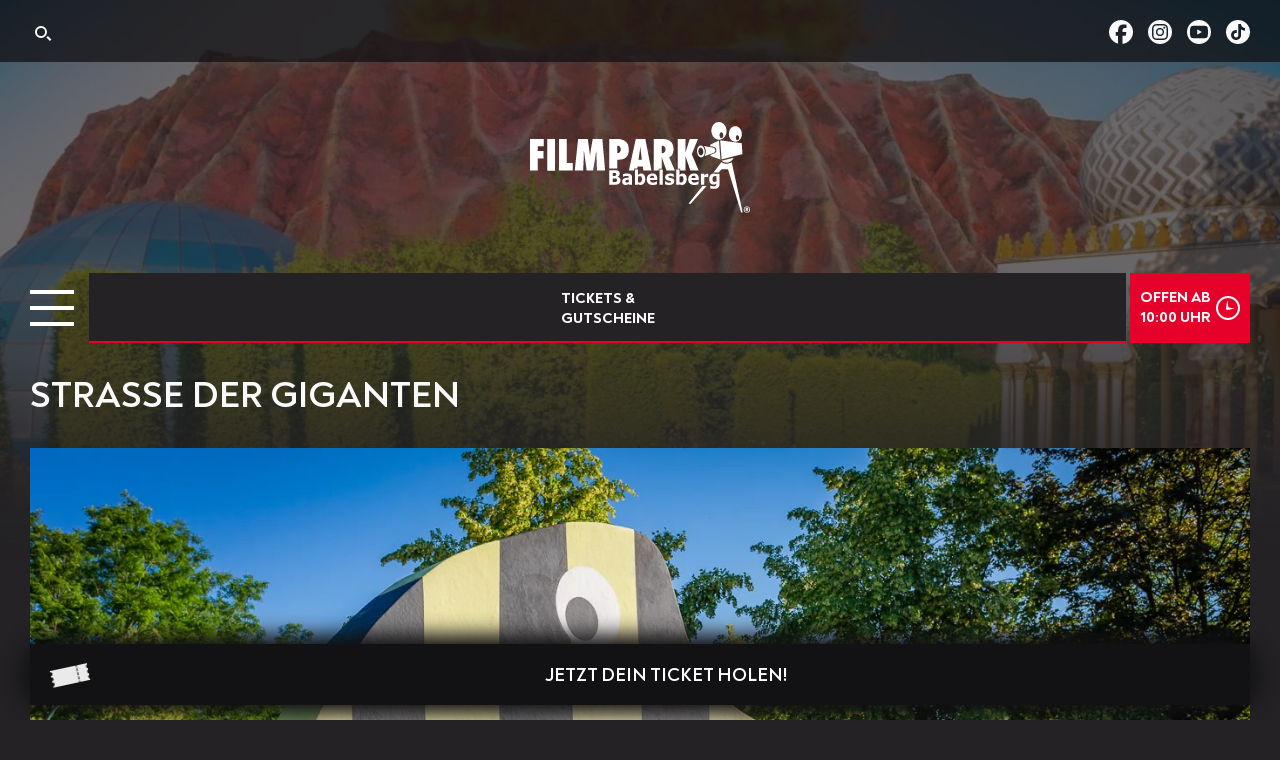

--- FILE ---
content_type: text/html; charset=UTF-8
request_url: https://www.filmpark-babelsberg.de/park/strasse-der-giganten/
body_size: 10843
content:
<!doctype html>
<html lang="de">
<head>
<meta charset="UTF-8">
<meta name="HandheldFriendly" content="true" />
<meta name="viewport" content="initial-scale=1, maximum-scale=5, minimum-scale=1, width=device-width">
<link rel="profile" href="http://gmpg.org/xfn/11">

<link rel="apple-touch-icon" sizes="57x57" href="https://www.filmpark-babelsberg.de/wp-content/themes/filmpark/assets/favicon/apple-icon-57x57.png">
<link rel="apple-touch-icon" sizes="60x60" href="https://www.filmpark-babelsberg.de/wp-content/themes/filmpark/assets/favicon/apple-icon-60x60.png">
<link rel="apple-touch-icon" sizes="72x72" href="https://www.filmpark-babelsberg.de/wp-content/themes/filmpark/assets/favicon/apple-icon-72x72.png">
<link rel="apple-touch-icon" sizes="76x76" href="https://www.filmpark-babelsberg.de/wp-content/themes/filmpark/assets/favicon/apple-icon-76x76.png">
<link rel="apple-touch-icon" sizes="114x114" href="https://www.filmpark-babelsberg.de/wp-content/themes/filmpark/assets/favicon/apple-icon-114x114.png">
<link rel="apple-touch-icon" sizes="120x120" href="https://www.filmpark-babelsberg.de/wp-content/themes/filmpark/assets/favicon/apple-icon-120x120.png">
<link rel="apple-touch-icon" sizes="144x144" href="https://www.filmpark-babelsberg.de/wp-content/themes/filmpark/assets/favicon/apple-icon-144x144.png">
<link rel="apple-touch-icon" sizes="152x152" href="https://www.filmpark-babelsberg.de/wp-content/themes/filmpark/assets/favicon/apple-icon-152x152.png">
<link rel="apple-touch-icon" sizes="180x180" href="https://www.filmpark-babelsberg.de/wp-content/themes/filmpark/assets/favicon/apple-icon-180x180.png">
<link rel="icon" type="image/png" sizes="192x192"  href="https://www.filmpark-babelsberg.de/wp-content/themes/filmpark/assets/favicon/android-icon-144x144.png">
<link rel="icon" type="image/png" sizes="192x192"  href="https://www.filmpark-babelsberg.de/wp-content/themes/filmpark/assets/favicon/android-icon-192x192.png">
<link rel="icon" type="image/png" sizes="32x32" href="https://www.filmpark-babelsberg.de/wp-content/themes/filmpark/assets/favicon/favicon-32x32.png">
<link rel="icon" type="image/png" sizes="96x96" href="https://www.filmpark-babelsberg.de/wp-content/themes/filmpark/assets/favicon/favicon-96x96.png">
<link rel="icon" type="image/png" sizes="16x16" href="https://www.filmpark-babelsberg.de/wp-content/themes/filmpark/assets/favicon/favicon-16x16.png">
<link rel="manifest" href="https://www.filmpark-babelsberg.de/wp-content/themes/filmpark/assets/favicon/manifest.json">
<meta name="msapplication-TileColor" content="#ee002d">
<meta name="msapplication-TileImage" content="https://www.filmpark-babelsberg.de/wp-content/themes/filmpark/assets/favicon/ms-icon-144x144.png">
<meta name="theme-color" content="#ee002d">

<link rel="preload" href="https://www.filmpark-babelsberg.de/wp-content/themes/filmpark/assets/fonts/Noah-Light.woff2" as="font" type="font/woff2" crossorigin="anonymous">
<link rel="preload" href="https://www.filmpark-babelsberg.de/wp-content/themes/filmpark/assets/fonts/Noah-Medium.woff2" as="font" type="font/woff2" crossorigin="anonymous">
<link rel="preload" href="https://www.filmpark-babelsberg.de/wp-content/themes/filmpark/assets/fonts/Noah-Bold.woff2" as="font" type="font/woff2" crossorigin="anonymous">
<link rel="preload" href="https://www.filmpark-babelsberg.de/wp-content/themes/filmpark/assets/fonts/Noah-ExtraBold.woff2" as="font" type="font/woff2" crossorigin="anonymous">

<meta name='robots' content='index, follow, max-image-preview:large, max-snippet:-1, max-video-preview:-1' />
	<style>img:is([sizes="auto" i], [sizes^="auto," i]) { contain-intrinsic-size: 3000px 1500px }</style>
	<script type="text/javascript">
/* <![CDATA[ */
window.koko_analytics = {"url":"https:\/\/www.filmpark-babelsberg.de\/wp-admin\/admin-ajax.php?action=koko_analytics_collect","site_url":"https:\/\/www.filmpark-babelsberg.de","post_id":708,"path":"\/park\/strasse-der-giganten\/","method":"fingerprint","use_cookie":false};
/* ]]> */
</script>

	<!-- This site is optimized with the Yoast SEO plugin v26.7 - https://yoast.com/wordpress/plugins/seo/ -->
	<title>Straße der Giganten - Filmpark Babelsberg</title>
	<link rel="canonical" href="https://www.filmpark-babelsberg.de/park/strasse-der-giganten/" />
	<meta property="og:locale" content="de_DE" />
	<meta property="og:type" content="article" />
	<meta property="og:title" content="Straße der Giganten - Filmpark Babelsberg" />
	<meta property="og:description" content="Ganz großes Kino! Einmal den Filmstars ganz nah sein und das im wahrsten Sinne des Wortes! Im Filmpark Babelsberg wird Kino zu einem Erlebnis der besonderen Art. Hier kannst du nicht nur durch berühmte Filmkulissen spazieren oder spektakuläre Stunts erleben, sondern triffst auch die größten Helden der Filmgeschichte, und zwar im wahrsten Sinne des Wortes [&hellip;]" />
	<meta property="og:url" content="https://www.filmpark-babelsberg.de/park/strasse-der-giganten/" />
	<meta property="og:site_name" content="Filmpark Babelsberg" />
	<meta property="article:publisher" content="https://www.facebook.com/FilmparkBabelsberg" />
	<meta property="article:modified_time" content="2025-06-18T07:56:34+00:00" />
	<meta property="og:image" content="https://www.filmpark-babelsberg.de/wp-content/uploads/2025/04/Strasse-der-Giganten-1.jpg" />
	<meta property="og:image:width" content="1400" />
	<meta property="og:image:height" content="933" />
	<meta property="og:image:type" content="image/jpeg" />
	<meta name="twitter:card" content="summary_large_image" />
	<meta name="twitter:label1" content="Geschätzte Lesezeit" />
	<meta name="twitter:data1" content="4 Minuten" />
	<script type="application/ld+json" class="yoast-schema-graph">{"@context":"https://schema.org","@graph":[{"@type":"WebPage","@id":"https://www.filmpark-babelsberg.de/park/strasse-der-giganten/","url":"https://www.filmpark-babelsberg.de/park/strasse-der-giganten/","name":"Straße der Giganten - Filmpark Babelsberg","isPartOf":{"@id":"https://www.filmpark-babelsberg.de/#website"},"primaryImageOfPage":{"@id":"https://www.filmpark-babelsberg.de/park/strasse-der-giganten/#primaryimage"},"image":{"@id":"https://www.filmpark-babelsberg.de/park/strasse-der-giganten/#primaryimage"},"thumbnailUrl":"https://www.filmpark-babelsberg.de/wp-content/uploads/2025/04/Strasse-der-Giganten-1.jpg","datePublished":"2025-04-25T14:02:40+00:00","dateModified":"2025-06-18T07:56:34+00:00","breadcrumb":{"@id":"https://www.filmpark-babelsberg.de/park/strasse-der-giganten/#breadcrumb"},"inLanguage":"de","potentialAction":[{"@type":"ReadAction","target":["https://www.filmpark-babelsberg.de/park/strasse-der-giganten/"]}]},{"@type":"ImageObject","inLanguage":"de","@id":"https://www.filmpark-babelsberg.de/park/strasse-der-giganten/#primaryimage","url":"https://www.filmpark-babelsberg.de/wp-content/uploads/2025/04/Strasse-der-Giganten-1.jpg","contentUrl":"https://www.filmpark-babelsberg.de/wp-content/uploads/2025/04/Strasse-der-Giganten-1.jpg","width":1400,"height":933,"caption":"Drei Meter große Tigerente vor buntem Zaun"},{"@type":"BreadcrumbList","@id":"https://www.filmpark-babelsberg.de/park/strasse-der-giganten/#breadcrumb","itemListElement":[{"@type":"ListItem","position":1,"name":"Startseite","item":"https://www.filmpark-babelsberg.de/"},{"@type":"ListItem","position":2,"name":"Der Park","item":"https://www.filmpark-babelsberg.de/park/"},{"@type":"ListItem","position":3,"name":"Straße der Giganten"}]},{"@type":"WebSite","@id":"https://www.filmpark-babelsberg.de/#website","url":"https://www.filmpark-babelsberg.de/","name":"Filmpark Babelsberg","description":"","publisher":{"@id":"https://www.filmpark-babelsberg.de/#organization"},"potentialAction":[{"@type":"SearchAction","target":{"@type":"EntryPoint","urlTemplate":"https://www.filmpark-babelsberg.de/?s={search_term_string}"},"query-input":{"@type":"PropertyValueSpecification","valueRequired":true,"valueName":"search_term_string"}}],"inLanguage":"de"},{"@type":"Organization","@id":"https://www.filmpark-babelsberg.de/#organization","name":"Filmpark Babelsberg","url":"https://www.filmpark-babelsberg.de/","logo":{"@type":"ImageObject","inLanguage":"de","@id":"https://www.filmpark-babelsberg.de/#/schema/logo/image/","url":"https://www.filmpark-babelsberg.de/wp-content/uploads/2025/06/filmpark-babelsberg-logo.png","contentUrl":"https://www.filmpark-babelsberg.de/wp-content/uploads/2025/06/filmpark-babelsberg-logo.png","width":800,"height":325,"caption":"Filmpark Babelsberg"},"image":{"@id":"https://www.filmpark-babelsberg.de/#/schema/logo/image/"},"sameAs":["https://www.facebook.com/FilmparkBabelsberg","https://www.instagram.com/filmpark_babelsberg","https://www.youtube.com/channel/UCdP6mQSYwjOvqDjUkj4E_xQ","https://www.tiktok.com/@filmparkbabelsberg"]}]}</script>
	<!-- / Yoast SEO plugin. -->


<link rel='stylesheet' id='wp-block-library-css' href='https://www.filmpark-babelsberg.de/wp-includes/css/dist/block-library/style.min.css?ver=6.8.3' type='text/css' media='all' />
<style id='global-styles-inline-css' type='text/css'>
:root{--wp--preset--aspect-ratio--square: 1;--wp--preset--aspect-ratio--4-3: 4/3;--wp--preset--aspect-ratio--3-4: 3/4;--wp--preset--aspect-ratio--3-2: 3/2;--wp--preset--aspect-ratio--2-3: 2/3;--wp--preset--aspect-ratio--16-9: 16/9;--wp--preset--aspect-ratio--9-16: 9/16;--wp--preset--color--black: #000000;--wp--preset--color--cyan-bluish-gray: #abb8c3;--wp--preset--color--white: #ffffff;--wp--preset--color--pale-pink: #f78da7;--wp--preset--color--vivid-red: #cf2e2e;--wp--preset--color--luminous-vivid-orange: #ff6900;--wp--preset--color--luminous-vivid-amber: #fcb900;--wp--preset--color--light-green-cyan: #7bdcb5;--wp--preset--color--vivid-green-cyan: #00d084;--wp--preset--color--pale-cyan-blue: #8ed1fc;--wp--preset--color--vivid-cyan-blue: #0693e3;--wp--preset--color--vivid-purple: #9b51e0;--wp--preset--color--primary: var(--clr-primary);--wp--preset--color--accent: var(--clr-accent);--wp--preset--color--foreground: var(--clr-foreground);--wp--preset--color--foreground-medium: var(--color-foreground-dark);--wp--preset--color--background: var(--clr-background);--wp--preset--color--background-medium: var(--clr-background-light);--wp--preset--color--ticketmaster-blue: #074ddf;--wp--preset--gradient--vivid-cyan-blue-to-vivid-purple: linear-gradient(135deg,rgba(6,147,227,1) 0%,rgb(155,81,224) 100%);--wp--preset--gradient--light-green-cyan-to-vivid-green-cyan: linear-gradient(135deg,rgb(122,220,180) 0%,rgb(0,208,130) 100%);--wp--preset--gradient--luminous-vivid-amber-to-luminous-vivid-orange: linear-gradient(135deg,rgba(252,185,0,1) 0%,rgba(255,105,0,1) 100%);--wp--preset--gradient--luminous-vivid-orange-to-vivid-red: linear-gradient(135deg,rgba(255,105,0,1) 0%,rgb(207,46,46) 100%);--wp--preset--gradient--very-light-gray-to-cyan-bluish-gray: linear-gradient(135deg,rgb(238,238,238) 0%,rgb(169,184,195) 100%);--wp--preset--gradient--cool-to-warm-spectrum: linear-gradient(135deg,rgb(74,234,220) 0%,rgb(151,120,209) 20%,rgb(207,42,186) 40%,rgb(238,44,130) 60%,rgb(251,105,98) 80%,rgb(254,248,76) 100%);--wp--preset--gradient--blush-light-purple: linear-gradient(135deg,rgb(255,206,236) 0%,rgb(152,150,240) 100%);--wp--preset--gradient--blush-bordeaux: linear-gradient(135deg,rgb(254,205,165) 0%,rgb(254,45,45) 50%,rgb(107,0,62) 100%);--wp--preset--gradient--luminous-dusk: linear-gradient(135deg,rgb(255,203,112) 0%,rgb(199,81,192) 50%,rgb(65,88,208) 100%);--wp--preset--gradient--pale-ocean: linear-gradient(135deg,rgb(255,245,203) 0%,rgb(182,227,212) 50%,rgb(51,167,181) 100%);--wp--preset--gradient--electric-grass: linear-gradient(135deg,rgb(202,248,128) 0%,rgb(113,206,126) 100%);--wp--preset--gradient--midnight: linear-gradient(135deg,rgb(2,3,129) 0%,rgb(40,116,252) 100%);--wp--preset--font-size--small: 13px;--wp--preset--font-size--medium: 20px;--wp--preset--font-size--large: 36px;--wp--preset--font-size--x-large: 42px;--wp--preset--spacing--20: 0.44rem;--wp--preset--spacing--30: 0.67rem;--wp--preset--spacing--40: 1rem;--wp--preset--spacing--50: 1.5rem;--wp--preset--spacing--60: 2.25rem;--wp--preset--spacing--70: 3.38rem;--wp--preset--spacing--80: 5.06rem;--wp--preset--shadow--natural: 6px 6px 9px rgba(0, 0, 0, 0.2);--wp--preset--shadow--deep: 12px 12px 50px rgba(0, 0, 0, 0.4);--wp--preset--shadow--sharp: 6px 6px 0px rgba(0, 0, 0, 0.2);--wp--preset--shadow--outlined: 6px 6px 0px -3px rgba(255, 255, 255, 1), 6px 6px rgba(0, 0, 0, 1);--wp--preset--shadow--crisp: 6px 6px 0px rgba(0, 0, 0, 1);--wp--custom--base-font: 18;--wp--custom--line-height--body: 1.4;--wp--custom--line-height--heading: 1.3;}:root { --wp--style--global--content-size: calc(var(--viewport-tablet-wide) - (var(--gap) * 2));--wp--style--global--wide-size: calc(var(--viewport-desktop-wide) - (var(--gap) * 2)); }:where(body) { margin: 0; }.wp-site-blocks > .alignleft { float: left; margin-right: 2em; }.wp-site-blocks > .alignright { float: right; margin-left: 2em; }.wp-site-blocks > .aligncenter { justify-content: center; margin-left: auto; margin-right: auto; }:where(.is-layout-flex){gap: 0.5em;}:where(.is-layout-grid){gap: 0.5em;}.is-layout-flow > .alignleft{float: left;margin-inline-start: 0;margin-inline-end: 2em;}.is-layout-flow > .alignright{float: right;margin-inline-start: 2em;margin-inline-end: 0;}.is-layout-flow > .aligncenter{margin-left: auto !important;margin-right: auto !important;}.is-layout-constrained > .alignleft{float: left;margin-inline-start: 0;margin-inline-end: 2em;}.is-layout-constrained > .alignright{float: right;margin-inline-start: 2em;margin-inline-end: 0;}.is-layout-constrained > .aligncenter{margin-left: auto !important;margin-right: auto !important;}.is-layout-constrained > :where(:not(.alignleft):not(.alignright):not(.alignfull)){max-width: var(--wp--style--global--content-size);margin-left: auto !important;margin-right: auto !important;}.is-layout-constrained > .alignwide{max-width: var(--wp--style--global--wide-size);}body .is-layout-flex{display: flex;}.is-layout-flex{flex-wrap: wrap;align-items: center;}.is-layout-flex > :is(*, div){margin: 0;}body .is-layout-grid{display: grid;}.is-layout-grid > :is(*, div){margin: 0;}body{font-family: -apple-system,BlinkMacSystemFont,"Segoe UI",Roboto,Oxygen-Sans,Ubuntu,Cantarell, "Helvetica Neue",sans-serif;font-size: 18px;line-height: 1.4;margin-top: 0px;margin-right: 0px;margin-bottom: 2rem;margin-left: 0px;padding-top: 0px;padding-right: 0px;padding-bottom: 0px;padding-left: 0px;}a:where(:not(.wp-element-button)){text-decoration: underline;}:root :where(.wp-element-button, .wp-block-button__link){background-color: #32373c;border-width: 0;color: #fff;font-family: inherit;font-size: inherit;line-height: inherit;padding: calc(0.667em + 2px) calc(1.333em + 2px);text-decoration: none;}.has-black-color{color: var(--wp--preset--color--black) !important;}.has-cyan-bluish-gray-color{color: var(--wp--preset--color--cyan-bluish-gray) !important;}.has-white-color{color: var(--wp--preset--color--white) !important;}.has-pale-pink-color{color: var(--wp--preset--color--pale-pink) !important;}.has-vivid-red-color{color: var(--wp--preset--color--vivid-red) !important;}.has-luminous-vivid-orange-color{color: var(--wp--preset--color--luminous-vivid-orange) !important;}.has-luminous-vivid-amber-color{color: var(--wp--preset--color--luminous-vivid-amber) !important;}.has-light-green-cyan-color{color: var(--wp--preset--color--light-green-cyan) !important;}.has-vivid-green-cyan-color{color: var(--wp--preset--color--vivid-green-cyan) !important;}.has-pale-cyan-blue-color{color: var(--wp--preset--color--pale-cyan-blue) !important;}.has-vivid-cyan-blue-color{color: var(--wp--preset--color--vivid-cyan-blue) !important;}.has-vivid-purple-color{color: var(--wp--preset--color--vivid-purple) !important;}.has-primary-color{color: var(--wp--preset--color--primary) !important;}.has-accent-color{color: var(--wp--preset--color--accent) !important;}.has-foreground-color{color: var(--wp--preset--color--foreground) !important;}.has-foreground-medium-color{color: var(--wp--preset--color--foreground-medium) !important;}.has-background-color{color: var(--wp--preset--color--background) !important;}.has-background-medium-color{color: var(--wp--preset--color--background-medium) !important;}.has-ticketmaster-blue-color{color: var(--wp--preset--color--ticketmaster-blue) !important;}.has-black-background-color{background-color: var(--wp--preset--color--black) !important;}.has-cyan-bluish-gray-background-color{background-color: var(--wp--preset--color--cyan-bluish-gray) !important;}.has-white-background-color{background-color: var(--wp--preset--color--white) !important;}.has-pale-pink-background-color{background-color: var(--wp--preset--color--pale-pink) !important;}.has-vivid-red-background-color{background-color: var(--wp--preset--color--vivid-red) !important;}.has-luminous-vivid-orange-background-color{background-color: var(--wp--preset--color--luminous-vivid-orange) !important;}.has-luminous-vivid-amber-background-color{background-color: var(--wp--preset--color--luminous-vivid-amber) !important;}.has-light-green-cyan-background-color{background-color: var(--wp--preset--color--light-green-cyan) !important;}.has-vivid-green-cyan-background-color{background-color: var(--wp--preset--color--vivid-green-cyan) !important;}.has-pale-cyan-blue-background-color{background-color: var(--wp--preset--color--pale-cyan-blue) !important;}.has-vivid-cyan-blue-background-color{background-color: var(--wp--preset--color--vivid-cyan-blue) !important;}.has-vivid-purple-background-color{background-color: var(--wp--preset--color--vivid-purple) !important;}.has-primary-background-color{background-color: var(--wp--preset--color--primary) !important;}.has-accent-background-color{background-color: var(--wp--preset--color--accent) !important;}.has-foreground-background-color{background-color: var(--wp--preset--color--foreground) !important;}.has-foreground-medium-background-color{background-color: var(--wp--preset--color--foreground-medium) !important;}.has-background-background-color{background-color: var(--wp--preset--color--background) !important;}.has-background-medium-background-color{background-color: var(--wp--preset--color--background-medium) !important;}.has-ticketmaster-blue-background-color{background-color: var(--wp--preset--color--ticketmaster-blue) !important;}.has-black-border-color{border-color: var(--wp--preset--color--black) !important;}.has-cyan-bluish-gray-border-color{border-color: var(--wp--preset--color--cyan-bluish-gray) !important;}.has-white-border-color{border-color: var(--wp--preset--color--white) !important;}.has-pale-pink-border-color{border-color: var(--wp--preset--color--pale-pink) !important;}.has-vivid-red-border-color{border-color: var(--wp--preset--color--vivid-red) !important;}.has-luminous-vivid-orange-border-color{border-color: var(--wp--preset--color--luminous-vivid-orange) !important;}.has-luminous-vivid-amber-border-color{border-color: var(--wp--preset--color--luminous-vivid-amber) !important;}.has-light-green-cyan-border-color{border-color: var(--wp--preset--color--light-green-cyan) !important;}.has-vivid-green-cyan-border-color{border-color: var(--wp--preset--color--vivid-green-cyan) !important;}.has-pale-cyan-blue-border-color{border-color: var(--wp--preset--color--pale-cyan-blue) !important;}.has-vivid-cyan-blue-border-color{border-color: var(--wp--preset--color--vivid-cyan-blue) !important;}.has-vivid-purple-border-color{border-color: var(--wp--preset--color--vivid-purple) !important;}.has-primary-border-color{border-color: var(--wp--preset--color--primary) !important;}.has-accent-border-color{border-color: var(--wp--preset--color--accent) !important;}.has-foreground-border-color{border-color: var(--wp--preset--color--foreground) !important;}.has-foreground-medium-border-color{border-color: var(--wp--preset--color--foreground-medium) !important;}.has-background-border-color{border-color: var(--wp--preset--color--background) !important;}.has-background-medium-border-color{border-color: var(--wp--preset--color--background-medium) !important;}.has-ticketmaster-blue-border-color{border-color: var(--wp--preset--color--ticketmaster-blue) !important;}.has-vivid-cyan-blue-to-vivid-purple-gradient-background{background: var(--wp--preset--gradient--vivid-cyan-blue-to-vivid-purple) !important;}.has-light-green-cyan-to-vivid-green-cyan-gradient-background{background: var(--wp--preset--gradient--light-green-cyan-to-vivid-green-cyan) !important;}.has-luminous-vivid-amber-to-luminous-vivid-orange-gradient-background{background: var(--wp--preset--gradient--luminous-vivid-amber-to-luminous-vivid-orange) !important;}.has-luminous-vivid-orange-to-vivid-red-gradient-background{background: var(--wp--preset--gradient--luminous-vivid-orange-to-vivid-red) !important;}.has-very-light-gray-to-cyan-bluish-gray-gradient-background{background: var(--wp--preset--gradient--very-light-gray-to-cyan-bluish-gray) !important;}.has-cool-to-warm-spectrum-gradient-background{background: var(--wp--preset--gradient--cool-to-warm-spectrum) !important;}.has-blush-light-purple-gradient-background{background: var(--wp--preset--gradient--blush-light-purple) !important;}.has-blush-bordeaux-gradient-background{background: var(--wp--preset--gradient--blush-bordeaux) !important;}.has-luminous-dusk-gradient-background{background: var(--wp--preset--gradient--luminous-dusk) !important;}.has-pale-ocean-gradient-background{background: var(--wp--preset--gradient--pale-ocean) !important;}.has-electric-grass-gradient-background{background: var(--wp--preset--gradient--electric-grass) !important;}.has-midnight-gradient-background{background: var(--wp--preset--gradient--midnight) !important;}.has-small-font-size{font-size: var(--wp--preset--font-size--small) !important;}.has-medium-font-size{font-size: var(--wp--preset--font-size--medium) !important;}.has-large-font-size{font-size: var(--wp--preset--font-size--large) !important;}.has-x-large-font-size{font-size: var(--wp--preset--font-size--x-large) !important;}
:where(.wp-block-post-template.is-layout-flex){gap: 1.25em;}:where(.wp-block-post-template.is-layout-grid){gap: 1.25em;}
:where(.wp-block-columns.is-layout-flex){gap: 2em;}:where(.wp-block-columns.is-layout-grid){gap: 2em;}
:root :where(.wp-block-pullquote){font-size: 1.5em;line-height: 1.6;}
</style>
<link rel='stylesheet' id='simple-media-credit-styles-css' href='https://www.filmpark-babelsberg.de/wp-content/plugins/simple-media-credit//styles/simple-media-credit-styles.css?ver=1.0' type='text/css' media='all' />
<link rel='stylesheet' id='wp-polls-css' href='https://www.filmpark-babelsberg.de/wp-content/plugins/wp-polls/polls-css.css?ver=2.77.3' type='text/css' media='all' />
<style id='wp-polls-inline-css' type='text/css'>
.wp-polls .pollbar {
	margin: 1px;
	font-size: 6px;
	line-height: 8px;
	height: 8px;
	background-image: url('https://www.filmpark-babelsberg.de/wp-content/plugins/wp-polls/images/default/pollbg.gif');
	border: 1px solid #c8c8c8;
}

</style>
<link rel='stylesheet' id='fpb-style-css' href='https://www.filmpark-babelsberg.de/wp-content/themes/filmpark/style.css?ver=6.8.3' type='text/css' media='all' />
<script type="text/javascript" src="https://www.filmpark-babelsberg.de/wp-includes/js/jquery/jquery.min.js?ver=3.7.1" id="jquery-core-js"></script>
<script>document.createElement( "picture" );if(!window.HTMLPictureElement && document.addEventListener) {window.addEventListener("DOMContentLoaded", function() {var s = document.createElement("script");s.src = "https://www.filmpark-babelsberg.de/wp-content/plugins/webp-express/js/picturefill.min.js";document.body.appendChild(s);});}</script>
</head>


<body class="wp-singular park-template-default single single-park postid-708 wp-theme-filmpark default">

<div id="page" class="site">
	<a class="skip-link screen-reader-text" href="#content">
		Zum Inhalt springen	</a>

	<header id="masthead" class="site-header" role="banner">
		
		
				<div id="site-header-background" class="site-header-background">
			<picture class="site-header-background-wrap">
				<source media="(min-width: 1440px)" srcset="https://www.filmpark-babelsberg.de/wp-content/uploads/2025/03/header2.jpg">
				<source media="(min-width: 1000px)" srcset="https://www.filmpark-babelsberg.de/wp-content/uploads/2025/03/header2-1440x590.jpg">
				<source media="(min-width: 768x)" srcset="https://www.filmpark-babelsberg.de/wp-content/uploads/2025/03/header2-1000x410.jpg">
				<source media="(min-width: 480px)" srcset="https://www.filmpark-babelsberg.de/wp-content/uploads/2025/03/header2-768x315.jpg">

				<img class="site-header-background-image" src="https://www.filmpark-babelsberg.de/wp-content/uploads/2025/03/header2.jpg" width="100%" height="auto" alt="Filmpark Babelsberg" />
			</picture>
		</div>
		
				<div id="site-topline" class="site-topline">
			<div class="container">
				<div id="top-search-bar" class="top-search-bar is-hidden" hidden>
			<form role="search" method="get" class="search-form" action="https://www.filmpark-babelsberg.de/">
  <div class="control">
    <input type="search" class="search-field input" placeholder="Suche ..." value="" name="s" title="Suche für:" />

    <button type="submit" class="search-submit is-outlined is-light">
      Suche    </button>
  </div>
</form>
				</div>
				<div class="columns topline-content">
					<div class="topline-left column">
						<ul class="topline-shortcuts">
							<li id="toggle-search" class="toggle-search">
								<a href="#top-search-bar" class="toggle-search-link" title="Open search" aria-label="Open search" aria-controls="top-search-bar" >
									<span class="search-label">Suche</span>
									<span class="search-icon"></span>
								</a>
							</li>
						</ul>
					</div>

										<div class="topline-right column">
						<nav id="topline-navigation" role="navigation" class="topline-navigation">
							<ul id="topbar" class="topline-wrap"><li class="menu-item menu-item-type-post_type menu-item-object-page menu-item-41"><a href="https://www.filmpark-babelsberg.de/tickets/">Tickets</a></li>
<li class="menu-item menu-item-type-post_type menu-item-object-page menu-item-42"><a href="https://www.filmpark-babelsberg.de/oeffnungszeiten/">Öffnungszeiten</a></li>
<li class="menu-item menu-item-type-post_type menu-item-object-page menu-item-303"><a href="https://www.filmpark-babelsberg.de/anfahrt/">Anfahrt</a></li>
<li class="menu-item menu-item-type-post_type menu-item-object-page menu-item-50"><a href="https://www.filmpark-babelsberg.de/jobs/">Jobs</a></li>
<li class="menu-item menu-item-type-post_type menu-item-object-page menu-item-491"><a href="https://www.filmpark-babelsberg.de/presse/">Presse</a></li>
</ul>						</nav>
					</div>
					
					<ul class="topline-menu social-menu"><li class="menu-item social-menu-item social-facebook"><a href="https://www.facebook.com/FilmparkBabelsberg" target="_blank" class="social-menu-link">facebook</a></li><li class="menu-item social-menu-item social-instagram"><a href="https://www.instagram.com/filmpark_babelsberg" target="_blank" class="social-menu-link">instagram</a></li><li class="menu-item social-menu-item social-youtube"><a href="https://www.youtube.com/channel/UCdP6mQSYwjOvqDjUkj4E_xQ" target="_blank" class="social-menu-link">youtube</a></li><li class="menu-item social-menu-item social-tiktok"><a href="https://www.tiktok.com/@filmparkbabelsberg" target="_blank" class="social-menu-link">tiktok</a></li></ul>				</div>
			</div>
		</div>
		
		<div class="container">
			<div class="site-branding columns is-centered">
									<p class="site-title column ">
					<a href="https://www.filmpark-babelsberg.de/" rel="home" class="graphical-brand"><img src="https://www.filmpark-babelsberg.de/wp-content/uploads/2025/03/filmpark-logo-white.svg" alt="Filmpark Babelsberg" class="brand-mobile" style="width:220px" /><img src="https://www.filmpark-babelsberg.de/wp-content/uploads/2025/03/filmpark-logo-white.svg" alt="Filmpark Babelsberg" class="brand-desktop" style="width:380px" /></a>					</p>
								</div>
		</div>

		<nav id="navigation-wrap" class="navigation-wrap" role="navigation">
		<div class="container navigation-inner">
				<button type="button" id="menu-toggle" class="menu-burger" aria-controls="primary-menu" aria-expanded="false"><i>Menü</i></button>

				<div id="site-navigation" class="main-navigation is-hidden">
				<ul id="main-menu primary-menu" class="main-menu menu"><li class="menu-brand-wrap"><a href="https://www.filmpark-babelsberg.de/" class="menu-brand"><img src="https://www.filmpark-babelsberg.de/wp-content/uploads/2025/03/filmpark-logo-white.svg"/alt="Logo Filmpark Babelsberg" ></a></li><li id="menu-item-65" class="menu-item menu-item-type-post_type menu-item-object-page menu-item-65"><a href="https://www.filmpark-babelsberg.de/entdecke-deinen-park/">Entdecke <br/>deinen Park</a></li>
<li id="menu-item-40" class="menu-item menu-item-type-post_type menu-item-object-page menu-item-40"><a href="https://www.filmpark-babelsberg.de/plane-deinen-besuch/">Plane deinen <br/>Besuch</a></li>
<li id="menu-item-39" class="menu-item menu-item-type-post_type menu-item-object-page menu-item-39"><a href="https://www.filmpark-babelsberg.de/thementage-und-events/">Thementage <br/>und Events</a></li>
<li id="menu-item-38" class="menu-item menu-item-type-post_type menu-item-object-page menu-item-38"><a href="https://www.filmpark-babelsberg.de/gruppenangebote/">Gruppen und <br/>Schulklassen</a></li>
<li id="menu-item-37" class="menu-item menu-item-type-post_type menu-item-object-page menu-item-37"><a href="https://www.filmpark-babelsberg.de/firmen-und-mice-events/">Event<br/>Locations</a></li>
</ul><ul id="mobile-topbar-menu topbar" class="mobile-topbar-menu topline-wrap"><li class="menu-item menu-item-type-post_type menu-item-object-page menu-item-41"><a href="https://www.filmpark-babelsberg.de/tickets/">Tickets</a></li>
<li class="menu-item menu-item-type-post_type menu-item-object-page menu-item-42"><a href="https://www.filmpark-babelsberg.de/oeffnungszeiten/">Öffnungszeiten</a></li>
<li class="menu-item menu-item-type-post_type menu-item-object-page menu-item-303"><a href="https://www.filmpark-babelsberg.de/anfahrt/">Anfahrt</a></li>
<li class="menu-item menu-item-type-post_type menu-item-object-page menu-item-50"><a href="https://www.filmpark-babelsberg.de/jobs/">Jobs</a></li>
<li class="menu-item menu-item-type-post_type menu-item-object-page menu-item-491"><a href="https://www.filmpark-babelsberg.de/presse/">Presse</a></li>
</ul>				</div>
								<div class="permanent-nav">
										<div class="ticket-link">
						<a href="https://www.filmpark-babelsberg.de/tickets/">
							Tickets &amp;<br />
 Gutscheine						</a>
					</div>
											<div class="opening-table">
						<a href="https://www.filmpark-babelsberg.de/oeffnungszeiten/" class="current-opening">Offen ab<br />10:00 Uhr</a>					</div>
				</div>
							</div>
					</nav>

	</header>

	<div id="content" class="site-content">
		<!-- <div class="loading"></div> -->

<div id="primary" class="content-area">
	<main id="main" class="site-main" role="main">

		<article id="post-708" class="single-entry post-708 park type-park status-publish has-post-thumbnail hentry park_taxonomy-alle-altersgruppen park_taxonomy-family-kids park_taxonomy-locations park_taxonomy-unsere-helden">

	<header class="entry-header">
		<h1 class="entry-title title is-1">Straße der Giganten</h1>	</header>

	<div class="park-thumb"><picture class="entry-image-outer"><source media="(min-width:960px)" srcset="https://www.filmpark-babelsberg.de/wp-content/uploads/2025/04/Strasse-der-Giganten-1.jpg"><source media="(min-width:768px)" srcset="https://www.filmpark-babelsberg.de/wp-content/uploads/2025/04/Strasse-der-Giganten-1-1000x666.jpg"><source media="(min-width:480px)" srcset="https://www.filmpark-babelsberg.de/wp-content/uploads/2025/04/Strasse-der-Giganten-1-768x512.jpg"><img class="entry-image generated" src="https://www.filmpark-babelsberg.de/wp-content/uploads/2025/04/Strasse-der-Giganten-1.jpg" alt="Straße der Giganten Tigerente" onload="this.classList.add('loaded')" width="100%" height="auto"></picture></div>
	<div class="entry-content">
		
<h2 class="wp-block-heading">Ganz großes Kino!</h2>



<p>Einmal den Filmstars ganz nah sein und das im wahrsten Sinne des Wortes! Im Filmpark Babelsberg wird Kino zu einem Erlebnis der besonderen Art. Hier kannst du nicht nur durch berühmte Filmkulissen spazieren oder spektakuläre Stunts erleben, sondern triffst auch die größten Helden der Filmgeschichte, und zwar im wahrsten Sinne des Wortes in &#8222;XXL&#8220;! Ob jung oder alt, ob Filmfan oder Gelegenheitsbesucher*innen, der Anblick dieser überdimensionalen Figuren begeistert wirklich alle.</p>



<p>Wo sonst hat man die Gelegenheit, direkt vor den mächtigen Füßen von King Kong zu stehen oder sich mutig neben die feuerspuckende Frau Mahlzahn, der furchteinflößenden Drachenlady aus Jim Knopf und Lukas der Lokomotivführer, zu stellen? Die Filmpark-Welt bietet eine faszinierende Sammlung riesiger Skulpturen bekannter Filmcharaktere, die liebevoll gestaltet, detailreich inszeniert und absolut beeindruckend in ihrer Größe sind.</p>



<figure class="wp-block-gallery alignwide has-nested-images columns-default is-cropped wp-block-gallery-1 is-layout-flex wp-block-gallery-is-layout-flex">
<figure class="wp-block-image size-large"><picture><source srcset="https://www.filmpark-babelsberg.de/wp-content/webp-express/webp-images/uploads/2025/04/Strasse-der-Giganten92-1000x800.png.webp 1000w, https://www.filmpark-babelsberg.de/wp-content/webp-express/webp-images/uploads/2025/04/Strasse-der-Giganten92-300x240.png.webp 300w, https://www.filmpark-babelsberg.de/wp-content/webp-express/webp-images/uploads/2025/04/Strasse-der-Giganten92-768x614.png.webp 768w, https://www.filmpark-babelsberg.de/wp-content/webp-express/webp-images/uploads/2025/04/Strasse-der-Giganten92-1536x1229.png.webp 1536w, https://www.filmpark-babelsberg.de/wp-content/webp-express/webp-images/uploads/2025/04/Strasse-der-Giganten92-1920x1536.png.webp 1920w, https://www.filmpark-babelsberg.de/wp-content/webp-express/webp-images/uploads/2025/04/Strasse-der-Giganten92-1440x1152.png.webp 1440w, https://www.filmpark-babelsberg.de/wp-content/webp-express/webp-images/uploads/2025/04/Strasse-der-Giganten92-480x384.png.webp 480w, https://www.filmpark-babelsberg.de/wp-content/webp-express/webp-images/uploads/2025/04/Strasse-der-Giganten92.png.webp 2000w" sizes="(max-width: 1000px) 100vw, 1000px" type="image/webp"><img fetchpriority="high" decoding="async" width="1000" height="800" data-id="710" src="https://www.filmpark-babelsberg.de/wp-content/uploads/2025/04/Strasse-der-Giganten92-1000x800.png" alt="Sta Bunte Statur von Münchhausen" class="wp-image-710 webpexpress-processed" srcset="https://www.filmpark-babelsberg.de/wp-content/uploads/2025/04/Strasse-der-Giganten92-1000x800.png 1000w, https://www.filmpark-babelsberg.de/wp-content/uploads/2025/04/Strasse-der-Giganten92-300x240.png 300w, https://www.filmpark-babelsberg.de/wp-content/uploads/2025/04/Strasse-der-Giganten92-768x614.png 768w, https://www.filmpark-babelsberg.de/wp-content/uploads/2025/04/Strasse-der-Giganten92-1536x1229.png 1536w, https://www.filmpark-babelsberg.de/wp-content/uploads/2025/04/Strasse-der-Giganten92-1920x1536.png 1920w, https://www.filmpark-babelsberg.de/wp-content/uploads/2025/04/Strasse-der-Giganten92-1440x1152.png 1440w, https://www.filmpark-babelsberg.de/wp-content/uploads/2025/04/Strasse-der-Giganten92-480x384.png 480w, https://www.filmpark-babelsberg.de/wp-content/uploads/2025/04/Strasse-der-Giganten92.png 2000w" sizes="(max-width: 1000px) 100vw, 1000px"></picture></figure>



<figure class="wp-block-image size-large"><picture><source srcset="https://www.filmpark-babelsberg.de/wp-content/webp-express/webp-images/uploads/2025/04/Strasse-der-Giganten7-1000x800.png.webp 1000w, https://www.filmpark-babelsberg.de/wp-content/webp-express/webp-images/uploads/2025/04/Strasse-der-Giganten7-300x240.png.webp 300w, https://www.filmpark-babelsberg.de/wp-content/webp-express/webp-images/uploads/2025/04/Strasse-der-Giganten7-768x614.png.webp 768w, https://www.filmpark-babelsberg.de/wp-content/webp-express/webp-images/uploads/2025/04/Strasse-der-Giganten7-1536x1229.png.webp 1536w, https://www.filmpark-babelsberg.de/wp-content/webp-express/webp-images/uploads/2025/04/Strasse-der-Giganten7-1920x1536.png.webp 1920w, https://www.filmpark-babelsberg.de/wp-content/webp-express/webp-images/uploads/2025/04/Strasse-der-Giganten7-1440x1152.png.webp 1440w, https://www.filmpark-babelsberg.de/wp-content/webp-express/webp-images/uploads/2025/04/Strasse-der-Giganten7-480x384.png.webp 480w, https://www.filmpark-babelsberg.de/wp-content/webp-express/webp-images/uploads/2025/04/Strasse-der-Giganten7.png.webp 2000w" sizes="(max-width: 1000px) 100vw, 1000px" type="image/webp"><img decoding="async" width="1000" height="800" data-id="711" src="https://www.filmpark-babelsberg.de/wp-content/uploads/2025/04/Strasse-der-Giganten7-1000x800.png" alt="" class="wp-image-711 webpexpress-processed" srcset="https://www.filmpark-babelsberg.de/wp-content/uploads/2025/04/Strasse-der-Giganten7-1000x800.png 1000w, https://www.filmpark-babelsberg.de/wp-content/uploads/2025/04/Strasse-der-Giganten7-300x240.png 300w, https://www.filmpark-babelsberg.de/wp-content/uploads/2025/04/Strasse-der-Giganten7-768x614.png 768w, https://www.filmpark-babelsberg.de/wp-content/uploads/2025/04/Strasse-der-Giganten7-1536x1229.png 1536w, https://www.filmpark-babelsberg.de/wp-content/uploads/2025/04/Strasse-der-Giganten7-1920x1536.png 1920w, https://www.filmpark-babelsberg.de/wp-content/uploads/2025/04/Strasse-der-Giganten7-1440x1152.png 1440w, https://www.filmpark-babelsberg.de/wp-content/uploads/2025/04/Strasse-der-Giganten7-480x384.png 480w, https://www.filmpark-babelsberg.de/wp-content/uploads/2025/04/Strasse-der-Giganten7.png 2000w" sizes="(max-width: 1000px) 100vw, 1000px"></picture></figure>



<figure class="wp-block-image size-large"><picture><source srcset="https://www.filmpark-babelsberg.de/wp-content/webp-express/webp-images/uploads/2025/04/Strasse-der-Giganten3-1000x800.png.webp 1000w, https://www.filmpark-babelsberg.de/wp-content/webp-express/webp-images/uploads/2025/04/Strasse-der-Giganten3-300x240.png.webp 300w, https://www.filmpark-babelsberg.de/wp-content/webp-express/webp-images/uploads/2025/04/Strasse-der-Giganten3-768x614.png.webp 768w, https://www.filmpark-babelsberg.de/wp-content/webp-express/webp-images/uploads/2025/04/Strasse-der-Giganten3-1536x1229.png.webp 1536w, https://www.filmpark-babelsberg.de/wp-content/webp-express/webp-images/uploads/2025/04/Strasse-der-Giganten3-1920x1536.png.webp 1920w, https://www.filmpark-babelsberg.de/wp-content/webp-express/webp-images/uploads/2025/04/Strasse-der-Giganten3-1440x1152.png.webp 1440w, https://www.filmpark-babelsberg.de/wp-content/webp-express/webp-images/uploads/2025/04/Strasse-der-Giganten3-480x384.png.webp 480w, https://www.filmpark-babelsberg.de/wp-content/webp-express/webp-images/uploads/2025/04/Strasse-der-Giganten3.png.webp 2000w" sizes="(max-width: 1000px) 100vw, 1000px" type="image/webp"><img decoding="async" width="1000" height="800" data-id="713" src="https://www.filmpark-babelsberg.de/wp-content/uploads/2025/04/Strasse-der-Giganten3-1000x800.png" alt="Statur von dem Kopf von Frau Mahlzahn" class="wp-image-713 webpexpress-processed" srcset="https://www.filmpark-babelsberg.de/wp-content/uploads/2025/04/Strasse-der-Giganten3-1000x800.png 1000w, https://www.filmpark-babelsberg.de/wp-content/uploads/2025/04/Strasse-der-Giganten3-300x240.png 300w, https://www.filmpark-babelsberg.de/wp-content/uploads/2025/04/Strasse-der-Giganten3-768x614.png 768w, https://www.filmpark-babelsberg.de/wp-content/uploads/2025/04/Strasse-der-Giganten3-1536x1229.png 1536w, https://www.filmpark-babelsberg.de/wp-content/uploads/2025/04/Strasse-der-Giganten3-1920x1536.png 1920w, https://www.filmpark-babelsberg.de/wp-content/uploads/2025/04/Strasse-der-Giganten3-1440x1152.png 1440w, https://www.filmpark-babelsberg.de/wp-content/uploads/2025/04/Strasse-der-Giganten3-480x384.png 480w, https://www.filmpark-babelsberg.de/wp-content/uploads/2025/04/Strasse-der-Giganten3.png 2000w" sizes="(max-width: 1000px) 100vw, 1000px"></picture></figure>
</figure>



<p>Ein besonderes Highlight ist Steinbeißer-Junior aus &#8222;Die unendliche Geschichte III&#8220;, der mit seiner massiven Steinfigur weit über die Köpfe der Besucher hinausragt. Baron Münchhausen wiederum schwebt hoch oben auf seiner legendären Kanonenkugel und zieht alle Blicke auf sich &#8211; ein spektakuläres Fotomotiv, das wie gemacht ist für Selfies mit Wow-Faktor.</p>



<p>Jede dieser XXL-Filmfiguren ist eine Hommage an große Filmproduktionen &#8211; aber nicht nur das: Sie bieten auch die perfekte Kulisse für dein ganz persönliches Erinnerungsfoto. Egal, ob du neben King Kongs gewaltiger Pranke posierst oder versuchst, Frau Mahlzahns strengem Blick standzuhalten, diese Begegnungen wirst du nicht so schnell vergessen.</p>



<p>Für Familien mit Kindern ist dieser Teil des Filmparks ein echtes Highlight. Aber auch Erwachsene, Nostalgiker und Filmfans kommen voll auf ihre Kosten. Die Figuren wecken Erinnerungen an eigene Kinoerlebnisse, an fantasievolle Geschichten und große Emotionen. Dabei darf natürlich die Kamera nicht fehlen! Denn was wären solche Momente ohne ein passendes Bild fürs Fotoalbum oder die Social-Media-Story?</p>



<figure class="wp-block-gallery alignwide has-nested-images columns-default is-cropped wp-block-gallery-2 is-layout-flex wp-block-gallery-is-layout-flex">
<figure class="wp-block-image size-large"><picture><source srcset="https://www.filmpark-babelsberg.de/wp-content/webp-express/webp-images/uploads/2025/04/Strasse-der-Giganten8-1000x800.png.webp 1000w, https://www.filmpark-babelsberg.de/wp-content/webp-express/webp-images/uploads/2025/04/Strasse-der-Giganten8-300x240.png.webp 300w, https://www.filmpark-babelsberg.de/wp-content/webp-express/webp-images/uploads/2025/04/Strasse-der-Giganten8-768x614.png.webp 768w, https://www.filmpark-babelsberg.de/wp-content/webp-express/webp-images/uploads/2025/04/Strasse-der-Giganten8-1536x1229.png.webp 1536w, https://www.filmpark-babelsberg.de/wp-content/webp-express/webp-images/uploads/2025/04/Strasse-der-Giganten8-1920x1536.png.webp 1920w, https://www.filmpark-babelsberg.de/wp-content/webp-express/webp-images/uploads/2025/04/Strasse-der-Giganten8-1440x1152.png.webp 1440w, https://www.filmpark-babelsberg.de/wp-content/webp-express/webp-images/uploads/2025/04/Strasse-der-Giganten8-480x384.png.webp 480w, https://www.filmpark-babelsberg.de/wp-content/webp-express/webp-images/uploads/2025/04/Strasse-der-Giganten8.png.webp 2000w" sizes="auto, (max-width: 1000px) 100vw, 1000px" type="image/webp"><img loading="lazy" decoding="async" width="1000" height="800" data-id="714" src="https://www.filmpark-babelsberg.de/wp-content/uploads/2025/04/Strasse-der-Giganten8-1000x800.png" alt="Statur aus der Steinbeißerfamilie" class="wp-image-714 webpexpress-processed" srcset="https://www.filmpark-babelsberg.de/wp-content/uploads/2025/04/Strasse-der-Giganten8-1000x800.png 1000w, https://www.filmpark-babelsberg.de/wp-content/uploads/2025/04/Strasse-der-Giganten8-300x240.png 300w, https://www.filmpark-babelsberg.de/wp-content/uploads/2025/04/Strasse-der-Giganten8-768x614.png 768w, https://www.filmpark-babelsberg.de/wp-content/uploads/2025/04/Strasse-der-Giganten8-1536x1229.png 1536w, https://www.filmpark-babelsberg.de/wp-content/uploads/2025/04/Strasse-der-Giganten8-1920x1536.png 1920w, https://www.filmpark-babelsberg.de/wp-content/uploads/2025/04/Strasse-der-Giganten8-1440x1152.png 1440w, https://www.filmpark-babelsberg.de/wp-content/uploads/2025/04/Strasse-der-Giganten8-480x384.png 480w, https://www.filmpark-babelsberg.de/wp-content/uploads/2025/04/Strasse-der-Giganten8.png 2000w" sizes="auto, (max-width: 1000px) 100vw, 1000px"></picture></figure>



<figure class="wp-block-image size-large"><picture><source srcset="https://www.filmpark-babelsberg.de/wp-content/webp-express/webp-images/uploads/2025/04/Strasse-der-Giganten-1000x800.png.webp 1000w, https://www.filmpark-babelsberg.de/wp-content/webp-express/webp-images/uploads/2025/04/Strasse-der-Giganten-300x240.png.webp 300w, https://www.filmpark-babelsberg.de/wp-content/webp-express/webp-images/uploads/2025/04/Strasse-der-Giganten-768x614.png.webp 768w, https://www.filmpark-babelsberg.de/wp-content/webp-express/webp-images/uploads/2025/04/Strasse-der-Giganten-1536x1229.png.webp 1536w, https://www.filmpark-babelsberg.de/wp-content/webp-express/webp-images/uploads/2025/04/Strasse-der-Giganten-1920x1536.png.webp 1920w, https://www.filmpark-babelsberg.de/wp-content/webp-express/webp-images/uploads/2025/04/Strasse-der-Giganten-1440x1152.png.webp 1440w, https://www.filmpark-babelsberg.de/wp-content/webp-express/webp-images/uploads/2025/04/Strasse-der-Giganten-480x384.png.webp 480w, https://www.filmpark-babelsberg.de/wp-content/webp-express/webp-images/uploads/2025/04/Strasse-der-Giganten.png.webp 2000w" sizes="auto, (max-width: 1000px) 100vw, 1000px" type="image/webp"><img loading="lazy" decoding="async" width="1000" height="800" data-id="716" src="https://www.filmpark-babelsberg.de/wp-content/uploads/2025/04/Strasse-der-Giganten-1000x800.png" alt="" class="wp-image-716 webpexpress-processed" srcset="https://www.filmpark-babelsberg.de/wp-content/uploads/2025/04/Strasse-der-Giganten-1000x800.png 1000w, https://www.filmpark-babelsberg.de/wp-content/uploads/2025/04/Strasse-der-Giganten-300x240.png 300w, https://www.filmpark-babelsberg.de/wp-content/uploads/2025/04/Strasse-der-Giganten-768x614.png 768w, https://www.filmpark-babelsberg.de/wp-content/uploads/2025/04/Strasse-der-Giganten-1536x1229.png 1536w, https://www.filmpark-babelsberg.de/wp-content/uploads/2025/04/Strasse-der-Giganten-1920x1536.png 1920w, https://www.filmpark-babelsberg.de/wp-content/uploads/2025/04/Strasse-der-Giganten-1440x1152.png 1440w, https://www.filmpark-babelsberg.de/wp-content/uploads/2025/04/Strasse-der-Giganten-480x384.png 480w, https://www.filmpark-babelsberg.de/wp-content/uploads/2025/04/Strasse-der-Giganten.png 2000w" sizes="auto, (max-width: 1000px) 100vw, 1000px"></picture></figure>



<figure class="wp-block-image size-large"><picture><source srcset="https://www.filmpark-babelsberg.de/wp-content/webp-express/webp-images/uploads/2025/04/Strasse-der-Giganten4-1000x800.png.webp 1000w, https://www.filmpark-babelsberg.de/wp-content/webp-express/webp-images/uploads/2025/04/Strasse-der-Giganten4-300x240.png.webp 300w, https://www.filmpark-babelsberg.de/wp-content/webp-express/webp-images/uploads/2025/04/Strasse-der-Giganten4-768x614.png.webp 768w, https://www.filmpark-babelsberg.de/wp-content/webp-express/webp-images/uploads/2025/04/Strasse-der-Giganten4-1536x1229.png.webp 1536w, https://www.filmpark-babelsberg.de/wp-content/webp-express/webp-images/uploads/2025/04/Strasse-der-Giganten4-1920x1536.png.webp 1920w, https://www.filmpark-babelsberg.de/wp-content/webp-express/webp-images/uploads/2025/04/Strasse-der-Giganten4-1440x1152.png.webp 1440w, https://www.filmpark-babelsberg.de/wp-content/webp-express/webp-images/uploads/2025/04/Strasse-der-Giganten4-480x384.png.webp 480w, https://www.filmpark-babelsberg.de/wp-content/webp-express/webp-images/uploads/2025/04/Strasse-der-Giganten4.png.webp 2000w" sizes="auto, (max-width: 1000px) 100vw, 1000px" type="image/webp"><img loading="lazy" decoding="async" width="1000" height="800" data-id="722" src="https://www.filmpark-babelsberg.de/wp-content/uploads/2025/04/Strasse-der-Giganten4-1000x800.png" alt="Bunte Statue von einem winkenden Sandmann" class="wp-image-722 webpexpress-processed" srcset="https://www.filmpark-babelsberg.de/wp-content/uploads/2025/04/Strasse-der-Giganten4-1000x800.png 1000w, https://www.filmpark-babelsberg.de/wp-content/uploads/2025/04/Strasse-der-Giganten4-300x240.png 300w, https://www.filmpark-babelsberg.de/wp-content/uploads/2025/04/Strasse-der-Giganten4-768x614.png 768w, https://www.filmpark-babelsberg.de/wp-content/uploads/2025/04/Strasse-der-Giganten4-1536x1229.png 1536w, https://www.filmpark-babelsberg.de/wp-content/uploads/2025/04/Strasse-der-Giganten4-1920x1536.png 1920w, https://www.filmpark-babelsberg.de/wp-content/uploads/2025/04/Strasse-der-Giganten4-1440x1152.png 1440w, https://www.filmpark-babelsberg.de/wp-content/uploads/2025/04/Strasse-der-Giganten4-480x384.png 480w, https://www.filmpark-babelsberg.de/wp-content/uploads/2025/04/Strasse-der-Giganten4.png 2000w" sizes="auto, (max-width: 1000px) 100vw, 1000px"></picture></figure>
</figure>



<p><strong>Also: Kamera raus, Lächeln nicht vergessen – und ab ins ganz große Kino! Im Filmpark Babelsberg bist du den Filmlegenden so nah wie nie zuvor. Und wer weiß – vielleicht entdeckst du sogar noch dein eigenes inneres Filmmonster!</strong><br></p>
	</div>

</article>

	</main>
</div>

	</div><!-- #content -->

		<div id="site-socket" class="site-socket-wrap section" role="complementary">
		<div class="container">
			<div class="columns is-centered">

							<aside class="site-socket widget-area column" >
					<section id="block-8" class="socket-right-left widget widget_block widget_search"><form role="search" method="get" action="https://www.filmpark-babelsberg.de/" class="wp-block-search__button-outside wp-block-search__text-button aligncenter wp-block-search"    ><label class="wp-block-search__label screen-reader-text" for="wp-block-search__input-3" >Suchen</label><div class="wp-block-search__inside-wrapper " ><input class="wp-block-search__input" id="wp-block-search__input-3" placeholder="" value="" type="search" name="s" required /><button aria-label="Suchen" class="wp-block-search__button wp-element-button" type="submit" >Suchen</button></div></form></section>				</aside>
				
			</div>
		</div>
	</div>
	
	<footer id="colophon" class="colophon" role="contentinfo">
		<div class="site-footer">
			<div class="container">
				
				<div id="footer-widgets" class="footer-columns columns"><aside id="foot-social" class="foot-widget column" style="width:16.667%" role="complementary"><h3 class="widget-title">Soziale Medien</h3><ul class="foot-menu social-menu"><li class="menu-item social-menu-item social-facebook"><a href="https://www.facebook.com/FilmparkBabelsberg" target="_blank" class="social-menu-link">facebook</a></li><li class="menu-item social-menu-item social-instagram"><a href="https://www.instagram.com/filmpark_babelsberg" target="_blank" class="social-menu-link">instagram</a></li><li class="menu-item social-menu-item social-youtube"><a href="https://www.youtube.com/channel/UCdP6mQSYwjOvqDjUkj4E_xQ" target="_blank" class="social-menu-link">youtube</a></li><li class="menu-item social-menu-item social-tiktok"><a href="https://www.tiktok.com/@filmparkbabelsberg" target="_blank" class="social-menu-link">tiktok</a></li></ul></aside><aside id="foot-1" class="foot-widget column" style="width:16.667%" role="complementary"><section id="nav_menu-3" class="foot-widget widget widget_nav_menu"><h3 class="widget-title">Locations</h3><div class="menu-locations-container"><ul id="menu-locations" class="menu"><li id="menu-item-369" class="menu-item menu-item-type-post_type menu-item-object-locations menu-item-369"><a href="https://www.filmpark-babelsberg.de/locations/prinz-eisenherz/">Prinz Eisenherz</a></li>
<li id="menu-item-420" class="menu-item menu-item-type-post_type menu-item-object-locations menu-item-420"><a href="https://www.filmpark-babelsberg.de/locations/metropolis-halle/">Metropolis Halle</a></li>
</ul></div></section></aside><aside id="foot-2" class="foot-widget column" style="width:16.667%" role="complementary"><section id="nav_menu-6" class="foot-widget widget widget_nav_menu"><h3 class="widget-title">Teambuildings &#038; Gruppen</h3><div class="menu-gruppen-teambuildings-container"><ul id="menu-gruppen-teambuildings" class="menu"><li id="menu-item-396" class="menu-item menu-item-type-post_type menu-item-object-page menu-item-396"><a href="https://www.filmpark-babelsberg.de/gruppenangebote/">Gruppen und Schulklassen</a></li>
<li id="menu-item-398" class="menu-item menu-item-type-post_type menu-item-object-page menu-item-398"><a href="https://www.filmpark-babelsberg.de/plane-deinen-besuch/">Plane deinen Besuch im Filmpark Babelsberg</a></li>
<li id="menu-item-456" class="menu-item menu-item-type-post_type menu-item-object-page menu-item-456"><a href="https://www.filmpark-babelsberg.de/flimmy-kids-club/">Flimmy Kids Club</a></li>
</ul></div></section></aside><aside id="foot-3" class="foot-widget column" style="width:16.667%" role="complementary"><section id="nav_menu-7" class="foot-widget widget widget_nav_menu"><h3 class="widget-title">Nichts verpassen!</h3><div class="menu-veranstaltungen-container"><ul id="menu-veranstaltungen" class="menu"><li id="menu-item-400" class="menu-item menu-item-type-post_type menu-item-object-page menu-item-400"><a href="https://www.filmpark-babelsberg.de/thementage-und-events/">alle Thementage und Veranstaltungen</a></li>
<li id="menu-item-401" class="menu-item menu-item-type-taxonomy menu-item-object-events_taxonomy menu-item-401"><a href="https://www.filmpark-babelsberg.de/events/filmpark/">im Filmpark</a></li>
<li id="menu-item-403" class="menu-item menu-item-type-taxonomy menu-item-object-events_taxonomy menu-item-403"><a href="https://www.filmpark-babelsberg.de/events/prinz-eisenherz/">im Prinz Eisenherz</a></li>
</ul></div></section></aside><aside id="foot-4" class="foot-widget column" style="width:16.667%" role="complementary"><section id="nav_menu-5" class="foot-widget widget widget_nav_menu"><h3 class="widget-title">Filmpark</h3><div class="menu-filmpark-container"><ul id="menu-filmpark" class="menu"><li id="menu-item-440" class="menu-item menu-item-type-post_type menu-item-object-page menu-item-440"><a href="https://www.filmpark-babelsberg.de/tickets/">Tickets</a></li>
<li id="menu-item-441" class="menu-item menu-item-type-post_type menu-item-object-page menu-item-441"><a href="https://www.filmpark-babelsberg.de/oeffnungszeiten/">Öffnungszeiten</a></li>
<li id="menu-item-442" class="menu-item menu-item-type-post_type menu-item-object-page menu-item-442"><a href="https://www.filmpark-babelsberg.de/anfahrt/">Anfahrt</a></li>
<li id="menu-item-445" class="menu-item menu-item-type-post_type menu-item-object-page menu-item-445"><a href="https://www.filmpark-babelsberg.de/barrierefreiheit/">Barrierefreiheit</a></li>
<li id="menu-item-446" class="menu-item menu-item-type-post_type menu-item-object-page menu-item-446"><a href="https://www.filmpark-babelsberg.de/faq/">Häufige Fragen</a></li>
<li id="menu-item-443" class="menu-item menu-item-type-post_type menu-item-object-page menu-item-443"><a href="https://www.filmpark-babelsberg.de/presse/">Presse</a></li>
<li id="menu-item-444" class="menu-item menu-item-type-post_type menu-item-object-page menu-item-444"><a href="https://www.filmpark-babelsberg.de/jobs/">Jobs</a></li>
</ul></div></section></aside><aside id="foot-5" class="foot-widget column" style="width:16.667%" role="complementary"><section id="nav_menu-4" class="foot-widget widget widget_nav_menu"><h3 class="widget-title">Allgemeines</h3><div class="menu-allgemeines-container"><ul id="menu-allgemeines" class="menu"><li id="menu-item-380" class="menu-item menu-item-type-post_type menu-item-object-page menu-item-380"><a href="https://www.filmpark-babelsberg.de/kontakt/">Kontakt</a></li>
<li id="menu-item-377" class="menu-item menu-item-type-post_type menu-item-object-page menu-item-377"><a href="https://www.filmpark-babelsberg.de/gewinnspiele/">Teilnahmebedingungen Gewinnspiele</a></li>
<li id="menu-item-378" class="menu-item menu-item-type-post_type menu-item-object-page menu-item-378"><a href="https://www.filmpark-babelsberg.de/agb/">AGB</a></li>
<li id="menu-item-382" class="menu-item menu-item-type-post_type menu-item-object-page menu-item-privacy-policy menu-item-382"><a rel="privacy-policy" href="https://www.filmpark-babelsberg.de/datenschutzerklaerung/">Datenschutz</a></li>
<li id="menu-item-1839" class="menu-item menu-item-type-post_type menu-item-object-page menu-item-1839"><a href="https://www.filmpark-babelsberg.de/barrierefreiheitserklaerung/">Barrierefreiheit</a></li>
<li id="menu-item-379" class="menu-item menu-item-type-post_type menu-item-object-page menu-item-379"><a href="https://www.filmpark-babelsberg.de/impressum/">Impressum</a></li>
</ul></div></section></aside></div>

				<div id="footer-bottom" class="footer-bottom columns">
					<div class="site-notice column"><p>&copy; 2026 Filmpark Babelsberg</p></div>
									</div>
			</div>

		</div>

	</footer>
</div>


<div class="ticket-cta">
	<div class="ticket-cta--inner">
		<a class="button" href="https://www.filmpark-babelsberg.de/tickets/">
			<span class="ticket-icon"></span>
			<span class="ticket-label is-hologram" data-text="Jetzt Dein Ticket holen!">Jetzt Dein Ticket holen!</span>
		</a>
	</div>
</div>


<script type="speculationrules">
{"prefetch":[{"source":"document","where":{"and":[{"href_matches":"\/*"},{"not":{"href_matches":["\/wp-*.php","\/wp-admin\/*","\/wp-content\/uploads\/*","\/wp-content\/*","\/wp-content\/plugins\/*","\/wp-content\/themes\/filmpark\/*","\/*\\?(.+)"]}},{"not":{"selector_matches":"a[rel~=\"nofollow\"]"}},{"not":{"selector_matches":".no-prefetch, .no-prefetch a"}}]},"eagerness":"conservative"}]}
</script>

<!-- Koko Analytics v2.1.2 - https://www.kokoanalytics.com/ -->
<script type="text/javascript">
/* <![CDATA[ */
!function(){var e=window,r=e.koko_analytics;r.trackPageview=function(e,t){"prerender"==document.visibilityState||/bot|crawl|spider|seo|lighthouse|facebookexternalhit|preview/i.test(navigator.userAgent)||navigator.sendBeacon(r.url,new URLSearchParams({pa:e,po:t,r:0==document.referrer.indexOf(r.site_url)?"":document.referrer,m:r.use_cookie?"c":r.method[0]}))},e.addEventListener("load",function(){r.trackPageview(r.path,r.post_id)})}();
/* ]]> */
</script>

<style id='core-block-supports-inline-css' type='text/css'>
.wp-block-gallery.wp-block-gallery-1{--wp--style--unstable-gallery-gap:var( --wp--style--gallery-gap-default, var( --gallery-block--gutter-size, var( --wp--style--block-gap, 0.5em ) ) );gap:var( --wp--style--gallery-gap-default, var( --gallery-block--gutter-size, var( --wp--style--block-gap, 0.5em ) ) );}.wp-block-gallery.wp-block-gallery-2{--wp--style--unstable-gallery-gap:var( --wp--style--gallery-gap-default, var( --gallery-block--gutter-size, var( --wp--style--block-gap, 0.5em ) ) );gap:var( --wp--style--gallery-gap-default, var( --gallery-block--gutter-size, var( --wp--style--block-gap, 0.5em ) ) );}
</style>
<script type="text/javascript" id="wp-polls-js-extra">
/* <![CDATA[ */
var pollsL10n = {"ajax_url":"https:\/\/www.filmpark-babelsberg.de\/wp-admin\/admin-ajax.php","text_wait":"Deine letzte Anfrage ist noch in Bearbeitung. Bitte warte einen Moment\u00a0\u2026","text_valid":"Bitte w\u00e4hle eine g\u00fcltige Umfrageantwort.","text_multiple":"Maximal zul\u00e4ssige Anzahl an Auswahlm\u00f6glichkeiten: ","show_loading":"1","show_fading":"1"};
/* ]]> */
</script>
<script type="text/javascript" src="https://www.filmpark-babelsberg.de/wp-content/plugins/wp-polls/polls-js.js?ver=2.77.3" id="wp-polls-js"></script>
<script type="text/javascript" src="https://www.filmpark-babelsberg.de/wp-content/themes/filmpark/assets/js/lib.min.js" id="fpb-lib-js"></script>
<script type="text/javascript" src="https://www.filmpark-babelsberg.de/wp-content/themes/filmpark/assets/js/plugins.min.js" id="fpb-plugins-js"></script>
<script type="text/javascript" src="https://www.filmpark-babelsberg.de/wp-content/themes/filmpark/assets/js/main.min.js" id="fpb-main-js"></script>

</body>
</html>


--- FILE ---
content_type: text/css
request_url: https://www.filmpark-babelsberg.de/wp-content/plugins/simple-media-credit//styles/simple-media-credit-styles.css?ver=1.0
body_size: -87
content:
figure {
  position: relative;
}

.simple-media-credit {
  background-color: rgba(255,255,255,.75);
  color: #282828;
  font-size: 13px;
  font-size: .75rem;
  padding: .25em .667em;
  position: absolute;
  bottom: 0;
  left: 0;
}

.simple-media-credit a {
  color: #282828;
}


--- FILE ---
content_type: text/css
request_url: https://www.filmpark-babelsberg.de/wp-content/themes/filmpark/style.css?ver=6.8.3
body_size: 21753
content:
/*!
 * * Theme Name: Filmpark Theme
 * * Theme URI: ad-modum.com
 * * Author: David Block
 * * Author URI: ad-modum.com
 * * Description: Based on underscores.me. Further maintained by David Block, buntmacher.de.
 * * Version: 2.0.18
 * * Tested up to: 6.8.1
 * * Requires PHP: 8.2
 * * License: GNU General Public License v3 or later
 * * License URI: http://www.gnu.org/licenses/gpl-3.0.html
 * * Text Domain: fipa
 * * Tags: responsive
 * * Normalizing styles have been helped along thanks to the fine work of
 * * Nicolas Gallagher and Jonathan Neal http://necolas.github.com/normalize.css/
 * */.slick-slider{position:relative;display:block;box-sizing:border-box;-webkit-touch-callout:none;-webkit-user-select:none;-moz-user-select:none;user-select:none;touch-action:pan-y;-webkit-tap-highlight-color:rgba(0,0,0,0)}.slick-list{position:relative;overflow:hidden;display:block;margin:0;padding:0}.slick-list:focus{outline:none}.slick-list.dragging{cursor:pointer;cursor:hand}.slick-slider .slick-track,.slick-slider .slick-list{transform:translate3d(0, 0, 0)}.slick-track{position:relative;left:0;top:0;display:block;margin-left:auto;margin-right:auto}.slick-track:before,.slick-track:after{content:"";display:table}.slick-track:after{clear:both}.slick-loading .slick-track{visibility:hidden}.slick-slide{float:left;height:100%;min-height:1px;display:none}[dir=rtl] .slick-slide{float:right}.slick-slide img{display:block}.slick-slide.slick-loading img{display:none}.slick-slide.dragging img{pointer-events:none}.slick-initialized .slick-slide{display:block}.slick-loading .slick-slide{visibility:hidden}.slick-vertical .slick-slide{display:block;height:auto;border:1px solid rgba(0,0,0,0)}.slick-arrow.slick-hidden{display:none}:root{--viewport-phone: 400px;--viewport-phablet: 560px;--viewport-tablet: 768px;--viewport-tablet-wide: 1000px;--viewport-desktop: 1240px;--viewport-desktop-wide: 1440px;--gap: clamp(11.25px, 6vw, 30px);--gap: clamp(.75rem, 6vw, 2rem);--gap-half: calc(var(--gap) / 2);--section-padding: var(--gap);--section-padding-m: calc(var(--gap) * 3);--section-padding-xl: calc(var(--gap) * 6);--glob-radius: 3.75px;--glob-radius: .25rem;--icon-size: 16px;--burger-height: 36px;--burger-width: 44px;--burger-element-height: 4;--base-font-light: "noah-l", SF Pro, Segoe UI, Roboto, Oxygen, Ubuntu, Helvetica Neue, Helvetica, Arial, sans-serif;--base-font: "noah", SF Pro, Segoe UI, Roboto, Oxygen, Ubuntu, Helvetica Neue, Helvetica, Arial, sans-serif;--heading-font: "noah-b", SF Pro, Segoe UI, Roboto, Oxygen, Ubuntu, Helvetica Neue, Helvetica, Arial, sans-serif;--heading-font-extra: "noah-xb", SF Pro, Segoe UI, Roboto, Oxygen, Ubuntu, Helvetica Neue, Helvetica, Arial, sans-serif;--base-font-size: 15px;--base-font-size: 1rem;--upper-font-size: 16.875px;--upper-font-size: 1.125rem;--base-line-height: calc(1.4 * var(--base-font-size));--fs-200: 11.25px;--fs-200: .75rem;--fs-300: 13.125px;--fs-300: .875rem;--fs-400: 15px;--fs-400: 1rem;--fs-500: 18.75px;--fs-500: 1.25rem;--fs-600: 27.187px;--fs-600: 1.8125rem;--fs-700: 30px;--fs-700: 2rem;--fs-800: 37.5px;--fs-800: 2.5rem;--lh-200: calc(var(--fs-300) * 1.25);--lh-300: 1.25;--lh-400: 1.25;--lh-500: calc(var(--fs-500) * 1.25);--lh-600: calc(var(--fs-600) * 1.125);--lh-700: calc(var(--fs-700) * 1.25);--lh-800: calc(var(--fs-800) * 1.25);--clr-black: #000000;--clr-black-rgb: 0, 0, 0;--clr-white: #ffffff;--clr-white-rgb: 255, 255, 255;--clr-foreground: #fafafa;--clr-foreground-rgb: 250, 250, 250;--clr-foreground-dark: #eaeaea;--clr-foreground-dark-rgb: 234, 234, 234;--clr-foreground-light: #ffffff;--clr-foreground-light-rgb: 255, 255, 255;--clr-background: #242225;--clr-background-rgb: 36, 34, 37;--clr-background-dark: #121113;--clr-background-dark-rgb: 18, 17, 19;--clr-background-light: #313034;--clr-background-light-rgb: 49, 48, 52;--clr-border: #cacaca;--clr-border-rgb: 202, 202, 202;--clr-dark: #7a7a7a;--clr-dark-rgb: 122, 122, 122;--clr-primary: #e6012a;--clr-primary-rgb: 230, 1, 42;--clr-primary-dark: #c10123;--clr-primary-dark-rgb: 193, 1, 35;--clr-primary-light: #fe3559;--clr-primary-light-rgb: 254, 53, 89;--clr-accent: #7F028C;--clr-accent-rgb: 127, 2, 140;--clr-accent-dark: #590162;--clr-accent-dark-rgb: 89, 1, 98;--clr-accent-light: #9935a3;--clr-accent-light-rgb: 153, 53, 163;--clr-error: #fc5c65;--clr-error-rgb: 252, 92, 101;--clr-warning: #fcbf49;--clr-warning-rgb: 252, 191, 73;--clr-success: #5D9C59;--clr-success-rgb: 93, 156, 89;--text-wrap-height: 144px}:root :where(.editor-styles-wrapper){--wp--style--gallery-gap-default: var(--gap);--gallery-block--gutter-size: var(--gap);--heading-font-size--smaller: var(--fs-200);--heading-font-size--small: var(--fs-300);--heading-font-size--normal: var(--fs-400);--heading-font-size--medium: var(--fs-500);--heading-font-size--large: var(--fs-600);--heading-font-size--huge: var(--fs-700);--heading-font-size--extra-huge: var(--fs-800);--wp--preset--font-size--smaller: var(--heading-font-size--smaller);--wp--preset--font-size--small: var(--heading-font-size--small);--wp--preset--font-size--normal: var(--heading-font-size--normal);--wp--preset--font-size--medium: var(--heading-font-size--medium);--wp--preset--font-size--large: var(--heading-font-size--large);--wp--preset--font-size--huge: var(--heading-font-size--huge);--wp--preset--font-size--extra-huge: var(--heading-font-size--extra-huge)}*,*::before,*::after{box-sizing:border-box}*{line-height:calc(1em + .5rem);margin:0}html,body{height:100%}body{font-family:BlinkMacSystemFont,-apple-system,"Segoe UI",Roboto,Oxygen,Ubuntu,Cantarell,"Fira Sans","Droid Sans","Helvetica Neue",Helvetica,Arial,sans-serif;-webkit-font-smoothing:antialiased}img,picture,video,canvas,svg{display:block;max-width:100%}input,button,textarea,select{font:inherit}p,h1,h2,h3,h4,h5,h6{overflow-wrap:break-word}#root,#__next{isolation:isolate}input,textarea,select,button{margin:0;padding:0;border:none;background:none;font:inherit;color:inherit;vertical-align:baseline;-webkit-appearance:none;-moz-appearance:none;appearance:none}input[type=checkbox],input[type=radio]{display:inline-block;width:auto;margin:0;-webkit-appearance:auto;-moz-appearance:auto;appearance:auto}input[type=submit],input[type=reset],button{cursor:pointer}textarea{resize:none}select{-webkit-appearance:none;-moz-appearance:none;appearance:none;display:inline-block;background:#fff;padding:4px;border:1px solid #ccc}select::-ms-expand{display:none}@-moz-document url-prefix(){select{text-indent:.01px;text-overflow:""}}:where(body,iframe,pre,img,svg,video,canvas,select){max-width:100%;overflow:auto;word-break:break-word}.screen-reader-text{clip:rect(1px, 1px, 1px, 1px);height:1px;overflow:hidden;position:absolute !important;width:1px}.screen-reader-text:focus{background-color:var(--clr-background);border-radius:var(--glob-radius);border:0;clip:auto !important;color:var(--clr-foreground);display:block;font-size:13.125px;font-size:.875rem;font-weight:bold;height:auto;left:5px;line-height:normal;padding:15px 23px 14px;text-decoration:none;top:5px;width:auto;z-index:100000}#content[tabindex="-1"]:focus{outline:0}*:focus,*:focus-visible{border:0;border-radius:0;outline:1px dotted var(--clr-foreground);outline-offset:.25em;z-index:1000}.alignleft{display:inline;float:left;margin-right:1.5em}.alignright{display:inline;float:right;margin-left:1.5em}.aligncenter{display:block;margin-left:auto;margin-right:auto;clear:both}.clear::before,.clear::after,.entry-content::before,.entry-content::after,.page-content::before,.page-content::after,.comment-content::before,.comment-content::after,.site-header::before,.site-header::after,.site-content::before,.site-content::after,.site-footer::before,.site-footer::after{content:"";display:table;table-layout:fixed}.clear::after,.entry-content::after,.page-content::after,.comment-content::after,.site-header::after,.site-content::after,.site-footer::after{clear:both}.infinite-scroll .posts-navigation,.infinite-scroll.neverending .site-footer{display:none}.infinity-end.neverending .site-footer{display:block}.entry-image__footer{position:absolute;right:calc(var(--gap)/3);bottom:calc(var(--gap)/3);line-height:1;z-index:2}.entry-image__copyright,figure .simple-media-credit{align-items:center;background-blend-mode:multiply;background-color:rgba(var(--clr-background-dark-rgb), 0.8);border-radius:17px;color:var(--clr-foreground);display:inline-flex;font-size:10.005px;font-size:.667rem;justify-content:center;line-height:.875;min-width:34px;padding:calc(var(--gap)/4) calc(var(--gap)/3)}.entry-copyright__name{display:inline-block;font-size:inherit;padding-left:5px}figure .simple-media-credit{font-size:.75em;left:unset;right:calc(var(--gap)/3);bottom:calc(var(--gap)/3)}@media only screen and (width >= 768px){.entry-image__footer{position:absolute;right:calc(var(--gap)/3);bottom:calc(var(--gap)/3)}}@media only screen and (width >= 1240px){.entry-image__footer{border-radius:0 17px 17px 0;overflow:hidden}.entry-image__copyright{border-radius:17px;font-size:.875rem;min-width:34px;left:calc(100% - 34px);padding:calc(var(--gap)/6.5) calc(var(--gap)/3.5);text-indent:2px;transition:left .4s 0s ease-in}.entry-image__copyright:hover{cursor:help;left:0}.entry-image__copyright:hover .entry-copyright__name{padding-left:5px}.entry-copyright__name{font-size:inherit;display:inline-block;padding-left:10px;transition:padding-left .2s 0s ease-in}}@keyframes lift{0%{transform:translateY(0)}20%{transform:translateY(3px)}55%{transform:translateY(-2px)}82%{transform:translateY(2px)}100%{transform:translateY(0)}}@keyframes wobble{0%{transform:scale(1)}20%{transform:scale(1.06)}55%{transform:scale(0.92)}82%{transform:scale(1.03)}100%{transform:scale(1)}}.park-entry,.location-entry{background-color:var(--clr-background-dark);display:flex;flex-flow:column wrap;transition:opacity .2s .1s ease-in;opacity:0;box-shadow:0 0 0 0px var(--clr-primary);transition:box-shadow .2s 0s ease-in}.park-entry.hidden,.location-entry.hidden{opacity:0}.park-entry.show,.location-entry.show{opacity:1}.park-entry:hover,.location-entry:hover{box-shadow:0 0 0 4px var(--clr-primary)}.park-entry:hover .entry-image,.location-entry:hover .entry-image{transform:scale(1.05)}.park-entry-thumb{aspect-ratio:16/9;background-color:var(--clr-background-light);display:flex;height:auto;margin:0;overflow:hidden;position:relative;width:100%}.park-entry-thumb::before{animation:wobble 4s ease-in-out infinite;background-color:var(--clr-background);border-radius:50%;content:"";display:block;height:.5em;margin:47.5% auto auto;position:absolute;inset:0;width:3em;z-index:0}.park-entry-thumb::after{animation:lift 4s ease-in-out infinite;aspect-ratio:1/1;background-color:var(--clr-background-dark);content:"";display:block;height:auto;width:4em;margin:auto;position:absolute;inset:0;-webkit-mask-repeat:no-repeat;mask-repeat:no-repeat;-webkit-mask-size:contain;mask-size:contain;-webkit-mask-position:center;mask-position:center;-webkit-mask-image:url('data:image/svg+xml;utf8,<svg xmlns="http://www.w3.org/2000/svg" viewBox="0 0 256 256"><rect width="256" height="256" fill="none"/><line x1="168" y1="192" x2="176" y2="216" fill="none" stroke="currentColor" stroke-linecap="round" stroke-linejoin="round" stroke-width="16"/><line x1="128" y1="192" x2="128" y2="224" fill="none" stroke="currentColor" stroke-linecap="round" stroke-linejoin="round" stroke-width="16"/><line x1="88" y1="192" x2="80" y2="216" fill="none" stroke="currentColor" stroke-linecap="round" stroke-linejoin="round" stroke-width="16"/><path d="M177,68.82C214.29,76.61,240,93,240,112c0,26.51-50.14,48-112,48S16,138.51,16,112c0-19,25.86-35.49,63.35-43.25" fill="none" stroke="currentColor" stroke-linecap="round" stroke-linejoin="round" stroke-width="16"/><path d="M72,99.9a15.94,15.94,0,0,0,12.34,15.52A195.87,195.87,0,0,0,128,120a195.71,195.71,0,0,0,43.64-4.58A16,16,0,0,0,184,99.9V96a56,56,0,0,0-56.74-56C96.48,40.4,72,66.06,72,96.83Z" fill="none" stroke="currentColor" stroke-linecap="round" stroke-linejoin="round" stroke-width="16"/></svg>');mask-image:url('data:image/svg+xml;utf8,<svg xmlns="http://www.w3.org/2000/svg" viewBox="0 0 256 256"><rect width="256" height="256" fill="none"/><line x1="168" y1="192" x2="176" y2="216" fill="none" stroke="currentColor" stroke-linecap="round" stroke-linejoin="round" stroke-width="16"/><line x1="128" y1="192" x2="128" y2="224" fill="none" stroke="currentColor" stroke-linecap="round" stroke-linejoin="round" stroke-width="16"/><line x1="88" y1="192" x2="80" y2="216" fill="none" stroke="currentColor" stroke-linecap="round" stroke-linejoin="round" stroke-width="16"/><path d="M177,68.82C214.29,76.61,240,93,240,112c0,26.51-50.14,48-112,48S16,138.51,16,112c0-19,25.86-35.49,63.35-43.25" fill="none" stroke="currentColor" stroke-linecap="round" stroke-linejoin="round" stroke-width="16"/><path d="M72,99.9a15.94,15.94,0,0,0,12.34,15.52A195.87,195.87,0,0,0,128,120a195.71,195.71,0,0,0,43.64-4.58A16,16,0,0,0,184,99.9V96a56,56,0,0,0-56.74-56C96.48,40.4,72,66.06,72,96.83Z" fill="none" stroke="currentColor" stroke-linecap="round" stroke-linejoin="round" stroke-width="16"/></svg>');z-index:0}.park-entry-thumb .entry-image{display:block;height:100%;margin:0;-o-object-fit:cover;object-fit:cover;position:relative;transform:scale(1);transition:all .2s 0s ease-in;width:100%;z-index:1}.park-entry-text{flex-grow:1;padding:var(--gap)}.park-entry-title-link{text-decoration:none}.park-entry-title{margin-bottom:7.5px;margin-bottom:.5rem}.park-entry-link{width:100%}@media only screen and (width >= 768px){.park-entry,.location-entry{display:flex;flex-flow:column nowrap;width:100%}.park-entry-thumb,.entry-image-outer{aspect-ratio:4/3;max-width:100%;position:relative;width:100%}.park-entry-thumb .entry-image,.entry-image-outer .entry-image{display:block;height:100%;width:100%;-o-object-fit:cover;object-fit:cover;position:absolute;inset:0}.park-entry-text{align-items:stretch;display:inline-flex;flex-flow:column wrap;height:auto;justify-content:space-between}}.site-main #filter-list{display:grid;gap:var(--gap);grid-template-columns:repeat(auto-fit, minmax(18rem, calc((var(--viewport-desktop-wide) - var(--gap) * 4) / 3)));justify-content:center;margin-top:0;padding-left:var(--gap);padding-right:var(--gap)}.filter-category-meta .category-text{padding-bottom:0;padding-left:0;padding-right:0}.filter-options-wrap{background-color:rgba(var(--clr-background-dark-rgb), 0.25);margin:var(--gap) auto 0}.filter-option{color:var(--clr-foreground);display:block;margin:var(--gap) auto}.filter-option.column{padding:0 0 .5em;width:calc(100% - var(--gap)*2)}.filter-pagination.column{padding:0;text-align:center}.filter-pagination.column button{margin:var(--gap) auto}@media only screen and (width >= 768px){.filter-option{margin:var(--gap)}}@media only screen and (width >= 1000px){.filter-option.column{width:calc(50% - var(--gap)*2)}}@media only screen and (width >= 1240px){.filter-category-meta .category-text{max-width:var(--viewport-tablet-wide);margin:auto;padding-left:var(--gap);padding-right:var(--gap)}.filter-option.column{width:auto}}.event-entry{display:inline-flex;flex-basis:100%;flex-flow:column wrap}.event-entry:hover .event-entry-text{background-color:var(--clr-background-dark)}.event-entry-thumb{background-color:var(--clr-background-light);overflow:hidden;position:relative;width:100%}.event-entry-thumb::before{content:"";display:block;padding-top:56.25%;position:relative}.event-entry-thumb .entry-image-outer{position:absolute;inset:0 0 0 0;display:block;height:auto;width:100%}.event-entry-thumb .entry-image-outer::after{position:absolute;inset:0 0 0 0;background:linear-gradient(-180deg, rgba(var(--clr-background-dark-rgb), 0.8) 0, rgba(var(--clr-background-dark-rgb), 0) 60%);content:"";mix-blend-mode:multiply}.event-entry-thumb .entry-image{display:block;height:auto;left:50%;min-height:100%;min-width:100%;-o-object-fit:cover;object-fit:cover;position:absolute;top:50%;transform:translateX(-50%) translateY(-50%);width:100%;z-index:0}.event-date{position:absolute;top:var(--gap-half);left:var(--gap);display:inline-flex;margin:0}.event-date .date-day,.event-date .date-month{font-size:26.25px;font-size:1.75rem}.event-date .date-divider{align-items:center;display:inline-flex;margin-left:5px;margin-right:5px}.event-date .date-day{font-family:var(--heading-font)}.event-date .date-month{font-family:var(--base-font-light),sans-serif;text-transform:uppercase;padding-left:3px}.event-date .date-year{display:block;font-family:var(--heading-font-extra);font-size:9px;font-size:.6rem;right:calc(-1*var(--gap));transform:rotate(-90deg);transform-origin:0% 74%}.event-entry-text{background-color:rgba(0,0,0,0);display:inline-flex;flex:1;flex-flow:column wrap;justify-content:space-between;padding:var(--gap-half) var(--gap) var(--gap);transition:background-color .2s ease-in}.event-entry-title-link{text-decoration:none}.event-entry-title.title{margin-bottom:0}.event-cat-link{color:var(--clr-primary-light);font-family:var(--heading-font);font-size:var(--fs-400);text-decoration:none}.event-entry-footer{align-items:center;display:inline-flex;justify-content:space-between}.event-entry-ticket{background-color:var(--clr-primary);-webkit-mask-image:url("assets/icons/icon-ticket-bg.svg");mask-image:url("assets/icons/icon-ticket-bg.svg");-webkit-mask-position:center;mask-position:center;-webkit-mask-repeat:no-repeat;mask-repeat:no-repeat;-webkit-mask-size:contain;mask-size:contain;display:block;height:calc(64px/2);width:64px;position:relative;transform:scale(1);transition:transform .15s ease-in;text-indent:-9999px;z-index:10}.event-entry-ticket::after{background-color:var(--clr-foreground-light);content:"";display:block;-webkit-mask-image:url("assets/icons/icon-ticket-typo.svg");mask-image:url("assets/icons/icon-ticket-typo.svg");-webkit-mask-position:top;mask-position:top;-webkit-mask-repeat:no-repeat;mask-repeat:no-repeat;-webkit-mask-size:contain;mask-size:contain;position:absolute;inset:11px 10px;z-index:-1}.event-entry-ticket:hover{transform:scale(1.1)}@media only screen and (width >= 640px){.event-date.on-single .date-year{font-size:1rem;transform-origin:6px 100%}}@media only screen and (width >= 768px){.event-entry{flex-basis:50%}.event-entry-thumb::before{content:"";padding-top:75%}}@media only screen and (width >= 1240px){.event-entry{flex-basis:33.332%}.event-date.on-single .date-year{transform-origin:5px 100%}}.single-event .title.is-1{text-transform:uppercase}.single-event .entry-title{margin-bottom:var(--gap)}.event-meta{align-items:center;display:inline-flex;flex-flow:row wrap;position:relative;width:100%}.event-meta .event-date{align-items:center;color:var(--clr-primary);display:inline-flex;margin:0;min-height:48.75px;min-height:3.25rem;position:relative;top:1px}.event-meta .event-date .date-day,.event-meta .event-date .date-month{font-size:var(--fs-800)}.event-meta .event-date .date-year{font-size:var(--fs-300);transform-origin:3px 90%}.event-meta .date-time{border-left:2px solid var(--clr-primary);color:var(--clr-primary);display:inline-flex;flex-flow:column wrap;font-family:var(--heading-font-extra);font-size:15px;font-size:1rem;line-height:1.2;margin:0 0 0 var(--gap-half);padding-left:calc(var(--gap-half)*1.25);top:-1px}.event-meta .date-time-prefix{font-family:var(--base-font)}.event-meta .get-ticket.button{display:inline-block;margin:11.25px 0;margin:.75rem 0;position:relative;text-align:center;width:100%}.event-meta.on-single .event-date{left:0}.event-meta.on-single .get-ticket.button{right:0}@media only screen and (width >= 640px){.event-meta .event-date .date-year{transform-origin:0px 110%}.event-meta .get-ticket.button{position:absolute;right:var(--gap);margin:0;width:auto}}@media only screen and (width >= 1000px){.single-event .entry-image-outer{aspect-ratio:16/9}.event-meta .date-time{padding-left:calc(var(--gap-half)*1.5)}}@media only screen and (width >= 1240px){.event-meta .event-date .date-year{transform-origin:-2px 120%}}.content-slider-wrap{background-color:var(--clr-background-dark);margin-bottom:var(--gap)}.content-slider-wrap .slick-list{width:auto}.content-slider-wrap .slick-slide{min-width:280px}.content-slider-wrap .columns{display:flex;flex-wrap:wrap}.content-slider-wrap .column.content-slider-item{flex-grow:1;max-width:360px}.content-slider-item{margin-bottom:var(--gap)}.content-slider-item-inner{background-color:var(--clr-background);position:relative}.content-slider-image-wrap{background-color:var(--clr-background-light);margin-right:var(--gap);overflow:hidden;position:relative;width:100%}.content-slider-image-wrap::before{content:"";display:block;padding-top:calc(75% + var(--text-wrap-height));position:relative}.content-slider-image-wrap .entry-image-outer{position:absolute;inset:0 0 0 0;display:block;height:auto;width:100%}.content-slider-image-wrap .entry-image-outer .entry-image__footer{bottom:calc(var(--text-wrap-height) + var(--gap)/2);right:var(--gap-half)}.content-slider-image-wrap .entry-image{display:block;height:auto;left:50%;min-height:100%;min-width:100%;-o-object-fit:cover;object-fit:cover;position:absolute;top:50%;transform:translateX(-50%) translateY(-50%);width:100%;z-index:0}.content-slider-text{align-items:center;background-color:rgba(var(--clr-background-dark-rgb), 0.9);bottom:0;display:flex;flex-flow:row wrap;height:var(--text-wrap-height);justify-content:flex-start;padding:var(--gap);position:absolute;width:100%}.content-slider-text .content-slider-title{margin:0 0 calc(var(--gap)/4);width:100%}.content-slider-text .content-slider-teaser{margin:0}@media only screen and (width < 1240px){.content-slider-wrap .container{max-width:none;padding-left:0;padding-right:0}.content-slider-wrap .container .columns{margin-left:0;margin-right:0}}@media only screen and (width >= 640px){.content-slider-wrap .slick-slide{min-width:320px}}@media only screen and (width >= 1240px){.content-slider-wrap .content-slider{margin-left:calc(var(--gap)*-1);width:calc(100% + var(--gap)*2)}.content-slider-wrap .slick-list{width:calc(100% + var(--gap)*2)}.content-slider-wrap .slick-list .slick-slide{min-width:340px}}.gform_confirmation_wrapper{background-color:var(--clr-background-light);margin:var(--gap) auto;max-width:100%;padding:var(--gap)}@media only screen and (width >= 768px){.gform_confirmation_wrapper{max-width:var(--viewport-tablet)}}@media only screen and (width >= 1240px){.gform_confirmation_wrapper{max-width:var(--viewport-tablet-wide)}}.gform_wrapper.gravity-theme div.gform_validation_errors{border-color:var(--clr-primary);border-radius:0;color:var(--clr-primary);font-size:var(--fs-400)}.gform_wrapper.gravity-theme div.gform_validation_errors .gform_submission_error .gform-icon{inset-inline-start:-36px}.gform_wrapper.gravity-theme .validation_message.gfield_validation_message{border:0;background-color:var(--clr-primary);color:var(--clr-foreground);font-size:var(--fs-400)}.gform_wrapper.gravity-theme .gfield_validation_message,.gform_wrapper.gravity-theme .validation_message{color:var(--clr-primary)}.gform_wrapper.gravity-theme .gf_page_steps{border-bottom:0}.gform_wrapper.gravity-theme .gf_page_steps .gf_step_number,.gform_wrapper.gravity-theme .gf_page_steps .gf_step_label{font-size:var(--fs-400)}.gform_wrapper.gravity-theme .gf_page_steps .gf_step_number{border-color:var(--clr-foreground);color:var(--clr-foreground)}.gform_wrapper.gravity-theme .gf_page_steps .gf_step_active .gf_step_number{background-color:rgba(0,0,0,0);border-color:var(--clr-primary);color:var(--clr-foreground)}.gform_wrapper.gravity-theme .gf_page_steps .gf_step_completed .gf_step_number::before{background-color:var(--clr-primary);border-color:var(--clr-primary);color:var(--clr-foreground)}.gform_wrapper.gravity-theme .gform_body .gfield_label .gfield_required.gfield_required_custom,.gform_wrapper.gravity-theme .gform_body .gfield_label .gfield_required.gfield_required_text{color:var(--clr-primary);font-family:var(--heading-font-extra);font-size:var(--fs-300);font-style:normal}.gform_wrapper.gravity-theme .gform_body input[type=color],.gform_wrapper.gravity-theme .gform_body input[type=date],.gform_wrapper.gravity-theme .gform_body input[type=datetime-local],.gform_wrapper.gravity-theme .gform_body input[type=datetime],.gform_wrapper.gravity-theme .gform_body input[type=email],.gform_wrapper.gravity-theme .gform_body input[type=month],.gform_wrapper.gravity-theme .gform_body input[type=number],.gform_wrapper.gravity-theme .gform_body input[type=password],.gform_wrapper.gravity-theme .gform_body input[type=search],.gform_wrapper.gravity-theme .gform_body input[type=tel],.gform_wrapper.gravity-theme .gform_body input[type=text],.gform_wrapper.gravity-theme .gform_body input[type=time],.gform_wrapper.gravity-theme .gform_body input[type=url],.gform_wrapper.gravity-theme .gform_body input[type=week],.gform_wrapper.gravity-theme .gform_body select,.gform_wrapper.gravity-theme .gform_body textarea{font-size:var(--fs-400);margin-bottom:0;margin-top:0;padding:var(--gap-half)}.gform_wrapper.gravity-theme .gform_body .gsection{border-bottom:0}.gform_wrapper.gravity-theme .gform_body .gform_previous_button.button{background-color:rgba(0,0,0,0);color:var(--clr-primary)}.gform_wrapper.gravity-theme .gform_body .gform-page-footer{margin-top:var(--gap)}.gform_wrapper.gravity-theme .gform_body .ginput_container_address{margin-left:0;margin-right:0}.gform_wrapper.gravity-theme .gform_body .ginput_container_address span{flex-basis:49%;padding-left:0 !important;padding-right:0 !important}.gform_wrapper.gravity-theme .gform_body .ginput_container_address span.ginput_full{flex-basis:100%}.gform_wrapper.gravity-theme .gform_body .ginput_complex:not(.ginput_container_address) span:not([style*="display:none"]):not(.ginput_full),.gform_wrapper.gravity-theme .gform_body .ginput_complex:not(.ginput_container_address) span:not([style*="display:none"]):not(.ginput_full)~span:not(.ginput_full){padding-left:0;padding-right:0}.gform_wrapper.gravity-theme .gform_body .ginput_complex.gform-grid-row{gap:2%;width:100%}.gform_wrapper.gravity-theme .gform_body .ginput_complex.gform-grid-row>div{flex-grow:1}.gform_wrapper.gravity-theme .gform_body .ginput_complex.gform-grid-row .ginput_container_date,.gform_wrapper.gravity-theme .gform_body .ginput_complex.gform-grid-row .ginput_container_time{max-width:100%}.gform_wrapper.gravity-theme .gform_body .ginput_complex.gform-grid-row .ginput_container_date input,.gform_wrapper.gravity-theme .gform_body .ginput_complex.gform-grid-row .ginput_container_date select,.gform_wrapper.gravity-theme .gform_body .ginput_complex.gform-grid-row .ginput_container_time input,.gform_wrapper.gravity-theme .gform_body .ginput_complex.gform-grid-row .ginput_container_time select{min-width:106px}.gform_wrapper.gravity-theme .gform_body .hour_minute_colon{display:flex;justify-content:center;line-height:2.5}.gform_wrapper.gravity-theme .gfield_description.gform_fileupload_rules{padding-top:0}.gform_wrapper.gravity-theme .gfield.gfield--type-section{margin-top:var(--gap)}.gform_wrapper.gravity-theme .gfield.gfield--type-section h3{margin-bottom:0}@keyframes fadeUp{0%{opacity:0;transform:translateY(200px)}100%{opacity:1;transform:translateY(0px)}}.info-toast::before{background-color:rgba(var(--clr-background-dark-rgb), 0.75);content:"";position:fixed;inset:0;z-index:998}.info-toast--wrap{background:var(--clr-background-dark);border-top:4px solid var(--clr-primary);display:block;overflow:hidden;position:fixed;padding:var(--gap) var(--gap) calc(var(--gap)*1.5);top:0;right:0;left:0;margin:0;z-index:999}.info-toast--wrap::after{background-color:rgba(var(--clr-foreground-light-rgb), 0.5);display:block;content:"";height:calc(var(--gap)*1);-webkit-mask-image:url("assets/images/fpb-pattern.svg");mask-image:url("assets/images/fpb-pattern.svg");-webkit-mask-position:left center;mask-position:left center;-webkit-mask-repeat:repeat-x;mask-repeat:repeat-x;-webkit-mask-size:146px;mask-size:146px;mix-blend-mode:screen;position:absolute;left:0;right:0;bottom:0;width:100%}.info-toast--wrap[hidden]{display:none;visibility:hidden}.info-toast--wrap:not([hidden]){animation:fadeUp .75s 0s forwards}.info-toast--inner{margin:auto;max-width:calc(var(--viewport-tablet-wide) - var(--gap)*2)}.info-toast--inner h3{font-size:var(--fs-700);margin-bottom:var(--gap-half)}.info-toast--inner p{font-size:var(--fs-500);margin-bottom:var(--gap)}@media only screen and (width >= 768px){.info-toast--wrap{padding:var(--gap-half) var(--gap-half) var(--gap);top:var(--gap-half);left:var(--gap-half);right:var(--gap-half)}.info-toast--wrap::after{height:calc(var(--gap)*.5)}}.fpb-timetable{position:relative}.fpb-timetable .legend{background-color:var(--clr-background);padding-top:var(--gap-half);padding-bottom:var(--gap-half);position:sticky;top:0;z-index:99}.fpb-timetable .legend-items{display:flex;flex-flow:row wrap;gap:var(--gap-half)}.fpb-timetable .legend-item{align-items:center;display:flex;flex-flow:row nowrap}.fpb-timetable .legend-indicator{border:2px solid rgba(var(--clr-foreground-light-rgb), 0.875);border-radius:50%;display:block;height:22.5px;height:1.5rem;min-width:22.5px;min-width:1.5rem;margin-right:1em}.fpb-timetable .legend-indicator.is-closed{background-color:var(--clr-background)}.fpb-timetable-inner{display:grid;grid-template-columns:repeat(auto-fit, minmax(32ch, 1fr));gap:var(--gap);z-index:1}.fpb-timetable-inner .timetable-month{margin-left:auto;margin-right:auto;position:relative}.fpb-timetable-inner .timetable-month h3{margin-top:var(--gap-half);margin-bottom:0}.fpb-timetable-inner .timetable-header{background-color:var(--clr-background);position:sticky;top:var(--timetable-header-height, 0px);z-index:99}.fpb-timetable-inner .weekdays,.fpb-timetable-inner .month-grid{display:flex;flex-flow:row wrap;max-width:44ch;width:100%}.fpb-timetable-inner .weekdays>*,.fpb-timetable-inner .month-grid>*{align-items:center;aspect-ratio:1.25/1;border-bottom:1px solid rgba(var(--clr-foreground-dark-rgb), 0.45);display:flex;justify-content:center;min-height:5ch;position:relative;text-align:center;width:14.2857142857%}.fpb-timetable-inner .weekdays{font-family:var(--heading-font-extra);font-size:var(--fs-400)}.fpb-timetable-inner .weekdays>.weekday:nth-child(6),.fpb-timetable-inner .weekdays>.weekday:nth-child(7){color:rgba(var(--clr-foreground-rgb), 0.5)}.fpb-timetable-inner .month-grid span{z-index:2}.fpb-timetable-inner .month-grid .day{overflow:hidden;position:relative}.fpb-timetable-inner .month-grid .day.extra-date::after{clip-path:polygon(100% 100%, 100% 0, 0 100%);content:"";display:block;height:100%;position:absolute;inset:0;width:100%}.fpb-timetable-inner .month-grid .day:not([class*=time-]).extra-date::after{clip-path:unset}.fpb-timetable-inner .month-grid .is-today{font-family:var(--heading-font-extra)}.fpb-timetable-inner .month-grid .is-today::before{aspect-ratio:1;background:rgba(var(--clr-background-rgb), 0.2);content:"";border-radius:50%;border:2px solid rgba(var(--clr-foreground-light-rgb), 0.875);position:absolute;top:.25em;bottom:.25em;z-index:1}.true-black .fpb-timetable .legend,.true-black .fpb-timetable-inner .timetable-header{background-color:var(--clr-black)}.taxonomy-content .column{max-width:calc(var(--viewport-tablet-wide) - var(--gap)*2);margin-left:auto;margin-right:auto;padding:0}.taxonomy-content .entry-image-outer{margin-bottom:var(--gap-half)}@keyframes backdrop{0%{box-shadow:0 0 0px 0px rgba(var(--clr-background-dark-rgb), 0.8);border-radius:0}100%{box-shadow:0 0 30px 40px rgba(var(--clr-background-dark-rgb), 0);border-radius:2em}}@keyframes rotateTop{0%{transform:rotate(0deg);transform-origin:center}3%,9%,15%{transform:rotate(3deg);transform-origin:center}6%,12%,18%{transform:rotate(-3deg);transform-origin:center}40%{transform:rotate(0deg);transform-origin:left center}60%{transform:rotate(-15deg);transform-origin:left center}80%,100%{transform:rotate(0deg);transform-origin:left center}}@keyframes rotateBottom{0%{opacity:0}39%{opacity:0}40%{opacity:1;transform:rotate(0deg);transform-origin:left top}60%{transform:rotate(20deg);transform-origin:left top}80%,100%{transform:rotate(0deg);transform-origin:left top}}@keyframes rotateAnim{0%{transform:rotate(0deg) translateY(0%);transform-origin:center}100%{transform:rotate(360deg) translateY(0%);transform-origin:center}}.ticket-cta{display:block;position:fixed;right:var(--gap);bottom:var(--gap-half);box-shadow:0 0 20px 10px var(--clr-background-dark);border-radius:2em;max-width:calc(100% - var(--gap)*2);width:100%;transform:translateY(0px);transition:all .2s ease-in;z-index:99}.ticket-cta:hover{box-shadow:0 4px 20px 10px var(--clr-background-dark);transform:translateY(-2px)}@media only screen and (width >= 768px){.ticket-cta{left:unset;width:auto}}.ticket-cta .button{background:var(--clr-background-dark);border:0;color:var(--clr-white);display:flex;font-size:var(--fs-500);height:auto;padding:1em 1em calc(1em - 2px) 3.75em;transition:all .4s ease;position:relative;overflow:hidden}.ticket-cta .button::before{animation:rotateAnim 2s 0s linear infinite;aspect-ratio:1;background:conic-gradient(rgba(0, 0, 0, 0) 280deg, rgba(var(--clr-primary-dark-rgb), 0.32) 300deg, rgba(var(--clr-primary-rgb), 1));content:"";display:block;height:auto;margin-top:-45%;position:absolute;inset:-5%;transform-origin:center;width:110%}.ticket-cta .button::after{background:var(--clr-background);content:"";position:absolute;inset:3px}.ticket-cta .button span{margin:auto;z-index:1}.ticket-cta .button .ticket-icon{display:block;height:2em;width:2em;position:absolute;top:calc(50% - 1em);left:1.125em;transform:rotate(-15deg);transform-origin:center}.ticket-cta .button .ticket-icon::before,.ticket-cta .button .ticket-icon::after{aspect-ratio:1/1;background-color:var(--clr-foreground);content:"";display:block;height:2em;-webkit-mask-position:center;mask-position:center;-webkit-mask-repeat:no-repeat;mask-repeat:no-repeat;-webkit-mask-size:contain;mask-size:contain;-webkit-mask-image:url("assets/icons/icon-ticket-full--white.svg");mask-image:url("assets/icons/icon-ticket-full--white.svg");position:absolute;inset:0;width:2em}.ticket-cta .button .ticket-icon::before{animation:rotateTop 4s infinite;background-color:var(--clr-foreground-dark)}.ticket-cta .button .ticket-icon::after{animation:rotateBottom 4s infinite}.ticket-cta .button .ticket-label{position:relative;left:0;right:0}.post-entry{box-shadow:0 0 0 0 var(--clr-primary);display:flex;flex-direction:column;transition:all .2s 0s ease-in}.post-entry:hover,.post-entry:focus-within{background-color:var(--clr-background-dark);box-shadow:0 0 0 4px var(--clr-primary)}.post-entry-thumb,.post-entry-thumb picture{aspect-ratio:16/9}.post-entry-thumb{background-color:var(--clr-background-light);display:block;width:100%}.post-entry-text{display:flex;flex:1 1 auto;flex-direction:column;padding:var(--gap-half)}.post-entry-text a{text-decoration:none}.post-entry-text footer{margin-top:auto}@media only screen and (width >= 1000px){.post-entry-thumb,.post-entry-thumb picture{aspect-ratio:4/3}}.section{padding:var(--section-padding) 0}.container{margin:0 auto;padding-left:var(--gap);padding-right:var(--gap);position:relative;width:100%}.container.is-fluid{max-width:none}.column{display:block;flex-basis:0;flex-grow:1;flex-shrink:1;padding:var(--gap)}.column.is-narrow{margin:auto;max-width:var(--viewport-tablet-wide);width:100%}.column.is-nested{padding-left:0;padding-right:0}.column.is-1{flex:none;width:100%}.column.is-2{flex:none;width:100%}.column.is-3{flex:none;width:100%}.column.is-4{flex:none;width:100%}.column.is-5{flex:none;width:100%}.column.is-6{flex:none;width:100%}.column.is-7{flex:none;width:100%}.column.is-8{flex:none;width:100%}.column.is-9{flex:none;width:100%}.column.is-10{flex:none;width:100%}.column.is-11{flex:none;width:100%}.column.is-12{flex:none;width:100%}.single-post .column[class*=is-] .is-1{width:100%}.single-post .column[class*=is-] .is-offset-1{margin-left:0}.single-post .column[class*=is-] .is-2{width:100%}.single-post .column[class*=is-] .is-offset-2{margin-left:0}.single-post .column[class*=is-] .is-3{width:100%}.single-post .column[class*=is-] .is-offset-3{margin-left:0}.single-post .column[class*=is-] .is-4{width:100%}.single-post .column[class*=is-] .is-offset-4{margin-left:0}.single-post .column[class*=is-] .is-5{width:100%}.single-post .column[class*=is-] .is-offset-5{margin-left:0}.single-post .column[class*=is-] .is-6{width:100%}.single-post .column[class*=is-] .is-offset-6{margin-left:0}.single-post .column[class*=is-] .is-7{width:100%}.single-post .column[class*=is-] .is-offset-7{margin-left:0}.single-post .column[class*=is-] .is-8{width:100%}.single-post .column[class*=is-] .is-offset-8{margin-left:0}.single-post .column[class*=is-] .is-9{width:100%}.single-post .column[class*=is-] .is-offset-9{margin-left:0}.single-post .column[class*=is-] .is-10{width:100%}.single-post .column[class*=is-] .is-offset-10{margin-left:0}.single-post .column[class*=is-] .is-11{width:100%}.single-post .column[class*=is-] .is-offset-11{margin-left:0}.single-post .column[class*=is-] .is-12{width:100%}.single-post .column[class*=is-] .is-offset-12{margin-left:0}.columns{margin-left:calc(-1*var(--gap));margin-right:calc(-1*var(--gap));margin-top:calc(-1*var(--gap))}.columns:last-child{margin-bottom:calc(-1*var(--gap))}.columns:not(:last-child){margin-bottom:var(--gap)}.columns.is-condensed{margin:calc(-1*var(--gap)) auto 0;max-width:100%}.columns.is-centered{justify-content:center}.columns.is-full{margin-left:-var(--gap);width:calc(100% + var(--gap)*2)}.columns.is-full>.column{padding:0 0 var(--gap)}.columns.is-gapless{margin-left:0;margin-right:0;margin-top:0}.columns.is-gapless>.column{margin:0;padding:0 !important}.columns.is-gapless:not(:last-child){margin-bottom:22.5px;margin-bottom:1.5rem}.columns.is-gapless:last-child{margin-bottom:0}.columns.is-mobile{display:flex}.columns.is-multiline{flex-wrap:wrap}.columns.is-row{display:flex;flex-wrap:nowrap}.columns.is-vcentered{align-items:center}@media only screen and (width >= 768px){.container{max-width:var(--viewport-tablet)}.columns:not(.is-desktop){display:flex}.column.is-narrow{width:calc(100% + var(--gap)*2)}.column.is-1{width:8.3333333333%}.column.is-offset-1{margin-left:8.3333333333%}.column.is-2{width:16.6666666667%}.column.is-offset-2{margin-left:16.6666666667%}.column.is-3{width:25%}.column.is-offset-3{margin-left:25%}.column.is-4{width:33.3333333333%}.column.is-offset-4{margin-left:33.3333333333%}.column.is-5{width:41.6666666667%}.column.is-offset-5{margin-left:41.6666666667%}.column.is-6{width:50%}.column.is-offset-6{margin-left:50%}.column.is-7{width:58.3333333333%}.column.is-offset-7{margin-left:58.3333333333%}.column.is-8{width:66.6666666667%}.column.is-offset-8{margin-left:66.6666666667%}.column.is-9{width:75%}.column.is-offset-9{margin-left:75%}.column.is-10{width:83.3333333333%}.column.is-offset-10{margin-left:83.3333333333%}.column.is-11{width:91.6666666667%}.column.is-offset-11{margin-left:91.6666666667%}.column.is-12{width:100%}.column.is-offset-12{margin-left:100%}}@media only screen and (width >= 1000px){.container{max-width:var(--viewport-tablet-wide)}.section.is-medium{padding:var(--section-padding-m) 0}.section.is-large{padding:var(--section-padding-xl) 0}.columns.is-condensed{margin-left:16.6666666667%;max-width:66.6666666667%}}@media only screen and (width >= 1240px){.container{max-width:var(--viewport-desktop)}.columns.is-desktop{display:flex}}@media only screen and (width >= 1440px){.container{max-width:var(--viewport-desktop-wide)}}*{box-sizing:border-box;position:relative}.site-main{margin-top:var(--gap)}.minimal-header .site-content{margin:calc(var(--gap)*2) auto}.site-content{display:block;min-height:60vh;position:relative}.is-background{background-color:var(--clr-background)}.is-align-center{text-align:center;width:100%}.is-module-title,.is-page-title{display:block;margin-bottom:calc(var(--gap)*2);margin-top:var(--gap);text-align:center;text-transform:uppercase;width:100%}.entry-image{display:inline-block}.entry-image.generated{opacity:0;transition:all .3s ease-in}.entry-image.generated.loaded{opacity:1}.content-area .post-password-required{margin:0 auto var(--gap);max-width:var(--viewport-tablet);width:100%}.content-area .post-password-required .entry-content{padding:0 var(--gap)}@media only screen and (width >= 768px){.minimal-header .site-content{margin:calc(var(--gap)*4) auto}}.site-header-background{position:absolute;top:0;right:0;left:0;height:60vh;max-height:60vh;min-height:560px;overflow:hidden;width:100%}.site-header-background-wrap{background:linear-gradient(0deg, var(--clr-background) 0%, rgba(var(--clr-background-rgb), 0.95) 10%, rgba(var(--clr-background-rgb), 0.85) 15%, rgba(var(--clr-background-rgb), 0) 50%);display:block;height:100%;-o-object-fit:cover;object-fit:cover;position:relative;width:100%}.true-black .site-header-background-wrap{background:linear-gradient(0deg, #000 0%, rgba(0, 0, 0, 0.95) 10%, rgba(0, 0, 0, 0.85) 15%, rgba(0, 0, 0, 0) 50%)}.site-header-background-image{display:inline-block;height:100%;-o-object-fit:cover;object-fit:cover;opacity:.334;position:absolute;top:50%;transform:translateY(-50%);z-index:-1}.site-topline{background-color:rgba(var(--clr-background-dark-rgb), 0.75)}.topline-content{align-items:center;display:flex;font-size:12.187px;font-size:.8125rem;margin-top:calc(var(--gap)*-0.75);padding-bottom:var(--gap-half);padding-top:var(--gap-half)}.topline-content a{color:var(--clr-foreground);font-size:12.187px;font-size:.8125rem;text-decoration:none;z-index:1}.topline-content a:visited{color:var(--clr-foreground)}.topline-content a:hover{color:var(--clr-primary)}.topline-content>.column{flex-basis:auto;padding-bottom:0}.topline-right{height:0;display:none;visibility:hidden}@media only screen and (width >= 768px){.site-topline{position:absolute;width:100%}.topline-content{margin-top:calc(var(--gap)*-0.925)}.topline-content.columns{margin-bottom:0}.topline-right{height:auto;display:block;visibility:visible}}.site-socket-wrap{margin-top:var(--gap)}.site-socket-wrap .columns{margin-left:calc(var(--gap-half)*-1);margin-right:calc(var(--gap-half)*-1)}.site-socket-wrap .site-socket{background-color:var(--clr-background-light);margin-bottom:var(--gap);margin-left:var(--gap-half);margin-right:var(--gap-half);padding-bottom:.125em}@media only screen and (width >= 1000px){.site-socket-wrap .site-socket{max-width:50%;padding-bottom:0}}.site-footer{position:relative}.site-footer::after{background-color:var(--clr-background-light);-webkit-mask-image:url("assets/images/fpb-pattern.svg");mask-image:url("assets/images/fpb-pattern.svg");-webkit-mask-position:left center;mask-position:left center;-webkit-mask-repeat:repeat-x;mask-repeat:repeat-x;-webkit-mask-size:146px;mask-size:146px;content:"";display:block;position:absolute;height:calc(var(--gap)*2);width:100%}.site-footer p{margin:0}.footer-bottom{display:flex;flex-flow:column-reverse wrap}.footer-below-wrap{margin:0}@media only screen and (width >= 768px){.footer-bottom{flex-flow:row nowrap}.footer-below-wrap li{display:inline-block;margin:calc(var(--gap)/4)}.footer-below-wrap li:last-child{margin-right:0}.footer-below-wrap li:last-child{margin-right:0}}html{box-sizing:border-box}*::before,*::after{box-sizing:inherit}body{background:var(--clr-background)}body.true-black{background:#000}blockquote,q{quotes:'" "'}blockquote::before,blockquote::after,q::before,q::after{content:""}hr{background-color:var(--clr-background-dark);border:0;height:1px;margin-bottom:15px;margin-bottom:1rem}img{height:auto;max-width:100%}ul,ol{margin:0;padding:0}ul{list-style:none}ol{list-style:decimal}li>ul,li>ol{margin-bottom:0}dt{font-weight:bold}dd{margin:0}.content-area ul,.content-area ol,.content-area dd{margin-bottom:15px;margin-bottom:1rem}table{margin:0 0 15px;margin:0 0 1rem;width:100%}input[type=text],input[type=email],input[type=url],input[type=password],input[type=search],input[type=number],input[type=tel],input[type=range],input[type=date],input[type=month],input[type=week],input[type=time],input[type=datetime],input[type=datetime-local],input[type=color],textarea,button,.button,input[type=button],input[type=reset],input[type=submit]{-webkit-appearance:none;-moz-appearance:none;appearance:none;border:1px solid var(--clr-foreground);border-radius:0;background-color:var(--clr-foreground);color:var(--clr-background);display:inline-flex;font-size:15px;font-size:1rem;height:39.75px;height:2.65rem;justify-content:flex-start;line-height:1.5;outline:0;padding-bottom:calc(.575rem - 1px);padding-left:calc(1rem - 1px);padding-right:calc(1rem - 1px);padding-top:calc(.65rem - 1px);position:relative;vertical-align:top}input[type=checkbox],input[type=radio]{-webkit-appearance:none;-moz-appearance:none;appearance:none;background-color:rgba(var(--clr-background-light-rgb), 0.85);border:3px solid var(--clr-foreground-dark);border-radius:0;color:var(--clr-foreground);cursor:pointer;display:inline-block;height:calc(var(--icon-size)*1.5);width:calc(var(--icon-size)*1.5);flex:none;line-height:1;margin-right:var(--gap-half);outline:0;position:relative;top:calc(var(--gap)/4.5)}input[type=checkbox]:checked,input[type=radio]:checked{background-color:var(--clr-primary)}input[type=radio]{border-radius:50%}input[type=number]{-webkit-appearance:textfield;-moz-appearance:textfield;appearance:textfield}input[type=file]{min-height:42px;padding-right:0}input[type=file]::file-selector-button,input[type=file]::-webkit-file-upload-button{-webkit-appearance:none;appearance:none;background-color:var(--clr-primary);border:0;color:var(--clr-foreground);cursor:pointer;display:inline-block;align-items:center;font-size:15px;font-size:1rem;font-family:var(--heading-font);padding:.75em 1em;margin-right:1em}.control{display:flex;width:100%}.control .input{flex-grow:1;margin-right:var(--gap)/4}select{-webkit-appearance:none;-moz-appearance:none;appearance:none;color:var(--clr-foreground);background-color:rgba(0,0,0,0);background-image:url('data:image/svg+xml;utf8,<svg xmlns="http://www.w3.org/2000/svg" viewBox="0 0 16 10"><polygon points="8 9.414 0.293 1.707 1.707 0.293 8 6.586 14.293 0.293 15.707 1.707 8 9.414" fill="rgb(250,250,250)"/></svg>');background-size:calc(var(--icon-size)*1.5);background-position:right 50%;background-repeat:no-repeat;border:0;border-bottom:2px solid var(--clr-foreground-dark);border-radius:0;font-size:var(--fs-400);margin-top:var(--gap)/2;max-width:var(--viewport-phone);min-height:34.995px;min-height:2.333rem;min-width:calc(var(--viewport-phone)/2);outline:none;padding-bottom:var(--gap-half);position:relative;z-index:1}select:active{outline:none}@media(prefers-color-scheme: light){select option{color:var(--clr-background)}}textarea{height:auto;width:100%}.textarea{display:block;max-width:100%;min-width:100%}.textarea:not([rows]){max-height:600px;min-height:120px}button,.button,input[type=button],input[type=reset],input[type=submit]{background-color:var(--clr-primary);border:2px solid var(--clr-primary);color:var(--clr-foreground-light);cursor:pointer;display:inline-block;font-family:var(--heading-font);line-height:calc(1.5rem - 2px) !important;padding-top:calc(.6rem - 2px);text-align:center;text-decoration:none;text-transform:uppercase;transition:all .125s 0s ease-in}button:hover,.button:hover,input[type=button]:hover,input[type=reset]:hover,input[type=submit]:hover{background-color:var(--clr-primary-dark);color:var(--clr-foreground)}button:active,button:focus,.button:active,.button:focus,input[type=button]:active,input[type=button]:focus,input[type=reset]:active,input[type=reset]:focus,input[type=submit]:active,input[type=submit]:focus{background-color:var(--clr-primary-dark)}button:visited,.button:visited,input[type=button]:visited,input[type=reset]:visited,input[type=submit]:visited{color:var(--clr-foreground)}button:disabled,.button:disabled,input[type=button]:disabled,input[type=reset]:disabled,input[type=submit]:disabled{background-color:var(--clr-background);border-color:var(--clr-background-light);color:var(--clr-background-dark);cursor:not-allowed}button.is-outlined,.button.is-outlined,input[type=button].is-outlined,input[type=reset].is-outlined,input[type=submit].is-outlined{background-color:rgba(0,0,0,0);color:var(--clr-primary);transition:all .2s 0s linear}button.is-outlined:hover,.button.is-outlined:hover,input[type=button].is-outlined:hover,input[type=reset].is-outlined:hover,input[type=submit].is-outlined:hover{border-color:var(--clr-primary-light);color:var(--clr-foreground-light)}button.is-light,.button.is-light,input[type=button].is-light,input[type=reset].is-light,input[type=submit].is-light{background-color:var(--clr-background);border-color:var(--clr-foreground);color:var(--clr-foreground);transition:all .125s 0s ease-in}button.is-light:hover,.button.is-light:hover,input[type=button].is-light:hover,input[type=reset].is-light:hover,input[type=submit].is-light:hover{border-color:var(--clr-primary);color:var(--clr-primary)}button.is-white,.button.is-white,input[type=button].is-white,input[type=reset].is-white,input[type=submit].is-white{background-color:var(--clr-foreground);border-color:var(--clr-foreground);color:var(--clr-primary);transition:all .125s 0s ease-in}button.is-white:hover,.button.is-white:hover,input[type=button].is-white:hover,input[type=reset].is-white:hover,input[type=submit].is-white:hover{border-color:var(--clr-foreground-dark);color:var(--clr-background)}.site-content .wp-block-button:not(.is-style-outline) .wp-block-button__link,.site-content button:not(.slider-arrow),.site-content .button,.site-content input[type=submit],.site-content input[type=button],.site-content input[type=reset]{transform:translateY(0px);transition:transform .2s cubic-bezier(0.19, 1, 0.22, 1)}.site-content .wp-block-button:not(.is-style-outline) .wp-block-button__link:hover,.site-content button:not(.slider-arrow):hover,.site-content .button:hover,.site-content input[type=submit]:hover,.site-content input[type=button]:hover,.site-content input[type=reset]:hover{transform:translateY(-2px)}button a,.button a{text-decoration:none}@media only screen and (width >= 1000px){input[type=text],input[type=email],input[type=url],input[type=password],input[type=search],input[type=number],input[type=tel],input[type=range],input[type=date],input[type=month],input[type=week],input[type=time],input[type=datetime],input[type=datetime-local],input[type=color],button,.button,input[type=button],input[type=reset],input[type=submit]{height:2.65rem}}.content-area .wpcf7{color:var(--clr-foreground);display:block;margin:auto;max-width:100%;padding-left:var(--gap);padding-right:var(--gap)}@media only screen and (width >= 768px){.content-area .wpcf7{max-width:var(--viewport-tablet)}}@media only screen and (width >= 1240px){.content-area .wpcf7{max-width:var(--viewport-tablet-wide)}}.content-area .wpcf7 form .ajax-loader{display:none}.content-area .wpcf7 form .wpcf7-form-control-wrap,.content-area .wpcf7 form .input{width:100%}.content-area .wpcf7 form .wpcf7-list-item{margin:0}.content-area .wpcf7 form p{margin-bottom:0}.content-area .wpcf7 form br{display:none}.content-area .wpcf7 form br.force{display:inherit}.content-area .wpcf7 form .is-inline{align-items:center;display:inline-flex;flex-flow:row nowrap;justify-content:space-between;margin-bottom:var(--gap);width:100%}.content-area .wpcf7 form .is-inline .label-text{flex:1 1 85%;padding-right:var(--gap)}.content-area .wpcf7 form .is-inline .label-text br{display:block}.content-area .wpcf7 form .is-inline .wpcf7-form-control-wrap{flex:0 1 15%;min-width:74px}.content-area .wpcf7 form .is-inline .wpcf7-form-control-wrap,.content-area .wpcf7 form .is-inline .wpcf7-form-control{margin-bottom:0}.content-area .wpcf7 form h3>br{display:block}.content-area .wpcf7 .wpcf7-acceptance label{display:flex}.content-area .wpcf7 .wpcf7-not-valid{background-color:hsl(from var(--clr-primary) h s calc(l + 38));border-color:hsl(from var(--clr-primary) h s calc(l + 38))}.content-area .wpcf7 .wpcf7-not-valid-tip{background-color:var(--clr-primary);display:block;height:4px;font-size:0;width:100%}.content-area .wpcf7 .wpcf7-response-output{border:0px;margin:var(--gap) 0;padding:var(--gap);text-align:center}.content-area .wpcf7 .wpcf7-response-output.wpcf7-mail-sent-ok,.content-area .wpcf7 .wpcf7-response-output.wpcf7-mail-sent-ng,.content-area .wpcf7 .wpcf7-response-output.wpcf7-aborted{color:var(--clr-background)}.content-area .wpcf7 .wpcf7-response-output.wpcf7-validation-errors,.content-area .wpcf7 .wpcf7-response-output.wpcf7-acceptance-missing,.content-area .wpcf7 .wpcf7-response-output.wpcf7-spam-blocked{background-color:#f5d920;color:var(--clr-background-dark)}.content-area .wpcf7 .wpcf7-response-output.wpcf7-mail-sent-ok{background-color:#90b645;color:var(--clr-foreground)}.content-area .wpcf7 .wpcf7-response-output.wpcf7-mail-sent-ng,.content-area .wpcf7 .wpcf7-response-output.wpcf7-aborted{background-color:var(--clr-primary);color:var(--clr-foreground)}.content-area .wpcf7 .wpcf7-form-control-wrap{display:block;margin-bottom:var(--gap)}.content-area .wpcf7 .hero-selection{border-bottom:2px solid var(--clr-background-light);font-size:20.01px;font-size:1.334rem;margin-bottom:var(--gap);padding-bottom:calc(var(--gap)*1.5)}@media only screen and (width >= 1240px){.content-area .wpcf7 .hero-selection{text-align:center}}.content-area .wpcf7 .wpcf7-radio,.content-area .wpcf7 .wpcf7-checkbox,.content-area .wpcf7 .wpcf7-acceptance{display:block}.content-area .wpcf7 .wpcf7-radio .wpcf7-list-item{display:block;min-height:30px;min-height:2rem}.content-area .wpcf7 .wpcf7-radio input[type=radio]{margin-right:var(--gap)}.content-area .wpcf7 .wpcf7-radio .wpcf7-list-item-label::before,.content-area .wpcf7 .wpcf7-radio .wpcf7-list-item-label::after{display:none}.content-area .wpcf7 .wpcf7-radio.multi-column{margin-bottom:var(--gap)}.content-area .wpcf7 .wpcf7-radio.multi-column>.wpcf7-list-item{display:inline-block;width:100%}@media only screen and (width >= 768px){.content-area .wpcf7 .wpcf7-radio.multi-column>.wpcf7-list-item{width:50%}}@media only screen and (width >= 1240px){.content-area .wpcf7 .wpcf7-radio.multi-column>.wpcf7-list-item{width:33.334%}}.content-area .wpcf7 .wpcf7-radio.hide-first .wpcf7-list-item.first{display:none;margin:0}.content-area .wpcf7 .wpcf7-radio.hide-first .wpcf7-list-item:nth-child(2){padding-left:0}.content-area .wpcf7 .wpcf7-radio.list .wpcf7-list-item,.content-area .wpcf7 .wpcf7-checkbox .wpcf7-list-item,.content-area .wpcf7 .wpcf7-acceptance .wpcf7-list-item{padding-left:0;dispaly:block;width:100%}.content-area .wpcf7 .wpcf7-radio.list .wpcf7-list-item label,.content-area .wpcf7 .wpcf7-checkbox .wpcf7-list-item label,.content-area .wpcf7 .wpcf7-acceptance .wpcf7-list-item label{align-items:center;display:inline-flex;justify-content:center;line-height:1.25;min-height:30px;min-height:2rem}.content-area .wpcf7 .wpcf7-radio.list .wpcf7-list-item label input,.content-area .wpcf7 .wpcf7-checkbox .wpcf7-list-item label input,.content-area .wpcf7 .wpcf7-acceptance .wpcf7-list-item label input{top:0}.content-area .wpcf7 .wpcf7-radio.list .wpcf7-list-item-label,.content-area .wpcf7 .wpcf7-checkbox .wpcf7-list-item-label,.content-area .wpcf7 .wpcf7-acceptance .wpcf7-list-item-label{display:inline-block;padding-left:var(--gap-half)}@media only screen and (width >= 1240px){.content-area .wpcf7 .wpcf7-radio .wpcf7-list-item,.content-area .wpcf7 .wpcf7-checkbox .wpcf7-list-item{display:block}.content-area .wpcf7 .wpcf7-radio.inline .wpcf7-list-item,.content-area .wpcf7 .wpcf7-checkbox.inline .wpcf7-list-item{display:inline-block;padding-left:var(--gap)}.content-area .wpcf7 .wpcf7-radio.inline .wpcf7-list-item.first,.content-area .wpcf7 .wpcf7-checkbox.inline .wpcf7-list-item.first{padding-left:0}}form .form-content p,form .form-content label{line-height:1}form .form-content label{display:inline-block;margin-bottom:calc(var(--gap)/4)}form fieldset{border:0;margin:0 0 var(--gap);padding:0}.form-progress{align-items:center;display:inline-flex;flex-flow:row nowrap;justify-content:space-arround;margin:0 0 var(--gap);width:100%}.form-progress li{flex:1 auto;position:relative}.form-progress li span{align-items:center;background-color:var(--clr-background-light);color:var(--clr-foreground);border-radius:50%;display:inline-flex;width:calc(var(--icon-size)*3);height:calc(var(--icon-size)*3);font-size:18.75px;font-size:1.25rem;justify-content:center;line-height:1;z-index:1}.form-progress li.active span{background-color:var(--clr-primary)}@media only screen and (width >= 768px){.form-progress li::before{position:absolute;top:calc(50% - 2px);left:-25%;background-color:var(--clr-background-light);content:"";display:block;height:4px;width:50%}.form-progress li:first-child::before{display:none}.form-progress li span{align-items:center;background-color:var(--clr-background-light);color:var(--clr-foreground);border-radius:50%;display:inline-flex;width:calc(var(--icon-size)*4);height:calc(var(--icon-size)*4);font-family:"noah";font-size:1.25rem;justify-content:center;line-height:1;z-index:1}.form-progress li.active::before{background-color:var(--clr-primary)}.form-progress li.active span{font-family:var(--heading-font-extra)}}.form-button-bar{align-itmes:center;display:inline-flex;flex-flow:row nowrap;justify-content:space-between;margin-top:calc(var(--gap)*2);width:100%}.form-button-bar.on-top{margin-bottom:var(--gap);margin-top:0}.filter-options{align-items:center;display:flex;flex-flow:column wrap}@media only screen and (width >= 1000px){.filter-options{flex-flow:row wrap}}.set-list{margin:0}.set-list.s-hidden{display:none;height:0;margin:0;padding:0;visibility:hidden}.select{cursor:pointer;display:inline-block;margin:var(--gap-half) var(--gap) var(--gap);max-width:calc(100% - var(--gap)*2);min-height:34.995px;min-height:2.333rem;min-width:var(--viewport-phone)/2;position:relative;width:100%}@media only screen and (width >= 480px){.select{max-width:calc(80% - var(--gap)*2)}}@media only screen and (width >= 1000px){.select{max-width:16rem}}.select .styledSelect{transition:all .125s 0s ease-in;position:absolute;inset:0;background-color:rgba(0,0,0,0);background-image:url('data:image/svg+xml;utf8,<svg xmlns="http://www.w3.org/2000/svg" viewBox="0 0 16 10"><polygon points="8 9.414 0.293 1.707 1.707 0.293 8 6.586 14.293 0.293 15.707 1.707 8 9.414" fill="rgb(250,250,250)"/></svg>');background-size:calc(var(--icon-size)*1.5);background-position:right calc(50% - var(--gap-half)/2);background-repeat:no-repeat;border:0;border-bottom:2px solid var(--clr-foreground-dark);border-radius:0;color:var(--clr-foreground);display:block;margin-top:var(--gap-half);outline:none;padding-bottom:var(--gap-half);position:relative;width:100%;z-index:1}.select .styledSelect:active,.select .styledSelect.active{background-image:url('data:image/svg+xml;utf8,<svg xmlns="http://www.w3.org/2000/svg" viewBox="0 0 16 10"><polygon points="8 9.414 0.293 1.707 1.707 0.293 8 6.586 14.293 0.293 15.707 1.707 8 9.414" fill="rgb(239,1,45)"/></svg>');border-bottom-color:var(--clr-background);color:var(--clr-primary)}.select .options{position:absolute;top:100%;right:0;left:0;background-color:var(--clr-background);border:1px solid rgba(var(--clr-background-light-rgb), 0.5);border-top:0;display:none;list-style:none;margin:0;padding:0;z-index:999}.select li{margin:0;padding:calc(var(--gap)/4) var(--gap)}.select li:first-child{color:rgba(var(--clr-foreground-dark-rgb), 0.5)}.select li:hover{background-color:var(--clr-primary);color:var(--clr-foreground)}*{-webkit-font-smoothing:antialiased;-moz-font-smoothing:antialiased;font-smoothing:antialiased;text-rendering:optimizeLegibility;font-smooth:always;margin:0}html{font-size:15px}@media only screen and (width >= 768px){html{font-size:17px}}@media only screen and (width >= 1440px){html{font-size:19px}}@font-face{font-display:swap;font-family:"noah-l";font-style:normal;font-weight:normal;src:url("assets/fonts/Noah-Light.woff2") format("woff2")}@font-face{font-display:swap;font-family:"noah";font-style:normal;font-weight:normal;src:url("assets/fonts/Noah-Medium.woff2") format("woff2")}@font-face{font-display:swap;font-family:"noah-b";font-style:normal;font-weight:normal;src:url("assets/fonts/Noah-Bold.woff2") format("woff2")}@font-face{font-display:swap;font-family:"noah-xb";font-style:normal;font-weight:normal;src:url("assets/fonts/Noah-ExtraBold.woff2") format("woff2")}body{color:var(--clr-foreground);font-family:var(--base-font);font-size:var(--base-font-size)}input,textarea{font-family:var(--base-font);font-size:var(--base-font-size)}body{line-height:var(--base-line-height)}h1,h2,h3,h4,h5,h6{clear:both;color:var(--clr-foreground);font-family:var(--heading-font);font-size:15px;font-size:1rem}h1 a,h2 a,h3 a,h4 a,h5 a,h6 a{text-decoration:none}.content-area p{color:var(--clr-foreground);margin-bottom:15px;margin-bottom:1rem}.content-area dfn,.content-area cite,.content-area em,.content-area i{font-style:italic}.content-area blockquote{margin:0 15px;margin:0 1rem}.content-area address{margin:0 0 15px;margin:0 0 1rem}.content-area pre{font-family:monospace;font-size:14.062px;font-size:.9375rem;line-height:1.2;margin-bottom:1.6em;max-width:100%;overflow:auto;padding:1.6em}.content-area code,.content-area kbd,.content-area tt,.content-area var{font-family:monospace;font-size:14.062px;font-size:.9375rem}.content-area abbr,.content-area acronym{cursor:help}.content-area mark,.content-area ins{background-color:var(--clr-primary);text-decoration:none}.content-area big{font-size:125%}.content-area .has-small-font-size{line-height:var(--lh-200)}.content-area .has-medium-font-size{line-height:var(--lh-400)}.content-area .has-large-font-size{line-height:var(--lh-600)}.content-area .has-x-large-font-size{line-height:var(--lh-700)}.content-area h1,.content-area h2,.content-area h3,.content-area h4,.content-area h5,.content-area h6{line-height:1.2}.content-area h1{font-size:var(--fs-800);margin-bottom:var(--gap-half);margin-top:var(--gap-half);text-transform:uppercase}.content-area h1:first-of-type{margin-top:0}.content-area h2{font-size:1.75em;margin-bottom:.5714em}.content-area h2:not(:first-child){margin-top:1.1428em}.content-area h3{font-size:1.5em;margin-bottom:.6666em}.content-area h3:not(:first-child){margin-top:1.3333em}.content-area h4{font-size:1.25em;margin-bottom:.8em}.content-area h5{font-size:1.125em;margin-bottom:.8888em}.content-area h6{font-size:1em;margin-bottom:1em}.title{color:var(--clr-foreground);font-size:27.187px;font-size:1.8125rem;font-weight:normal;line-height:1.125;word-break:break-word}.title strong{color:inherit;font-weight:inherit}.title+.highlight{margin-top:-11.25px;margin-top:-0.75rem}.title.is-1{font-size:var(--fs-800)}.title.is-2{font-size:var(--fs-700)}.title.is-3{font-size:var(--fs-600)}.title.is-4{font-size:var(--fs-500)}.title.is-5{font-size:var(--fs-400)}.title.is-6{font-size:var(--fs-300)}.title.is-7{font-size:var(--fs-200)}.title em,.title span{font-weight:inherit}.title sub{font-size:.75em}.title sup{font-size:.75em}.title .tag{vertical-align:middle}@keyframes pulse{0%{background:var(--clr-primary);box-shadow:0 0 0 0 rgba(var(--clr-primary-rgb), 0.4)}40%{background:rgba(var(--clr-primary-rgb), 0.05)}60%{box-shadow:0 0 0 10px rgba(var(--clr-primary-rgb), 0)}80%{box-shadow:0 0 0 0 rgba(var(--clr-primary-rgb), 0)}100%{background:var(--clr-primary)}}.loading{position:absolute;inset:0;z-index:999}.loading::before{animation:pulse 2s infinite;content:"";border:0;border-radius:50%;box-shadow:0 0 0 rgba(var(--clr-primary-rgb), 0.4);display:block;height:calc(var(--icon-size)*.75);marign:auto;position:absolute;top:50%;left:50%;transform:translateX(-50%) translateY(-50%);width:calc(var(--icon-size)*.75)}.site-title{display:inline-flex;justify-content:center;margin:calc(var(--gap)*2) auto;width:100%}.textual-brand{color:var(--clr-foreground);font-size:45px;font-size:3rem;line-height:1;text-decoration:none}.textual-brand:visited{color:var(--clr-foreground)}.brand-mobile{display:block}.brand-desktop{display:none;height:0;visibility:hidden}@media only screen and (width >= 768px){.site-title{margin:calc(var(--gap)*6) auto calc(var(--gap)*4)}}@media only screen and (width >= 1000px){.brand-mobile{display:none;height:0;visibility:hidden}.brand-desktop{display:block;height:auto;visibility:visible}}@media only screen and (width >= 1240px){.site-title{margin:calc(var(--gap)*7) auto calc(var(--gap)*5)}}.menu-burger{background:rgba(0,0,0,0) !important;border:none !important;width:var(--burger-width);height:var(--burger-height);padding:0;position:relative;transition:.2s;transition-delay:.15s}.menu-burger:hover,.menu-burger:focus{background:rgba(0,0,0,0)}.menu-burger i{display:block;text-indent:100%;overflow:hidden;white-space:nowrap;height:calc(var(--burger-element-height)*1px);background-color:var(--clr-foreground-light);width:100%;position:absolute;top:calc(50% - var(--burger-element-height)/2*1px);transition:.3s;transition-delay:.2s}.menu-burger:before,.menu-burger:after{content:"";position:absolute;top:0;height:0;border-bottom:calc(var(--burger-element-height)*1px) solid var(--clr-foreground-light);width:100%;left:0;right:0;transition:.4s cubic-bezier(0.78, 0.77, 0.19, 0.9);transform-origin:right bottom}.menu-burger:after{top:calc(100% - var(--burger-element-height)*1px);transform-origin:right bottom}.menu-burger.is-active{transform:translate3d(0, 0, 0);transition-delay:.2s;transform:scale(0.92) translateX(-6px)}.menu-burger.is-active i{opacity:0;transition-delay:0}.menu-burger.is-active:after{transform:rotate3d(0, 0, calc(var(--burger-element-height) / 2), 45deg) translate3d(calc(var(--burger-element-height) / 2 * -1px), calc(var(--burger-element-height) / 2 * 1px), 0)}.menu-burger.is-active:before{transform:rotate3d(0, 0, calc(var(--burger-element-height) / 2), -45deg) translate3d(0, 0, 0)}@media only screen and (width >= 1240px){.menu-burger{display:none}}.toggle-search-link{align-content:center;background:rgba(0,0,0,0) !important;border:0 !important;display:inline-flex;height:100%;margin:0;padding:0}.toggle-search-link:hover{background:rgba(0,0,0,0) !important}.toggle-search-link:hover .search-icon::before{border-color:var(--clr-primary)}.toggle-search-link:hover .search-icon::after{background-color:var(--clr-primary)}.toggle-search-link.is-active .search-label{color:var(--clr-primary)}.toggle-search-link.is-active .search-icon::before{border-color:var(--clr-primary)}.toggle-search-link.is-active .search-icon::after{background-color:var(--clr-primary)}.toggle-search-link .search-label{display:none}.toggle-search-link .search-icon{display:block;height:var(--icon-size);margin-left:5px;position:relative;top:2px;width:var(--icon-size)}.toggle-search-link .search-icon::before,.toggle-search-link .search-icon::after{content:"";display:block;transition:all .15s 0s linear}.toggle-search-link .search-icon::before{position:absolute;top:0;left:0;border:2px solid var(--clr-foreground-light);border-radius:50%;height:calc(var(--icon-size)*.75);width:calc(var(--icon-size)*.75)}.toggle-search-link .search-icon::after{position:absolute;right:1.5px;bottom:0;background-color:var(--clr-foreground-light);height:calc(var(--icon-size)/3);transform:rotate(-45deg);width:2px}@media only screen and (width >= 768px){.toggle-search-link .search-label{display:inline-block;font-size:inherit;line-height:1}.toggle-search-link .search-icon{top:0}}@media only screen and (width >= 1240px){.toggle-search-link .search-icon{top:-1px}}.nav-up .top-search-bar{margin-top:calc(var(--gap)*-2.5)}.top-search-bar{transition:all .25s 0s ease-out;display:block;height:calc(var(--gap)*3.5);padding-left:0;padding-right:0;width:100%;z-index:98}.top-search-bar.is-hidden{height:calc(var(--gap)*3.5);margin-top:calc(var(--gap)*-3.5)}.top-search-bar .search-form{display:flex}.top-search-bar .search-form .search-input{flex-grow:1}.top-search-bar .search-form .search-submit,.top-search-bar .search-form .search-field{height:calc(var(--gap)*1.75);margin-top:var(--gap)}.top-search-bar .search-form .search-field{background:rgba(0,0,0,0);border:0;border-bottom:2px solid var(--clr-foreground);color:var(--clr-foreground);font-family:var(--heading-font);font-size:var(--fs-500);padding-left:0;padding-right:var(--gap)}.entry-content .pagination{margin:0 auto var(--gap);padding:var(--gap)}.pagination{align-items:center;display:flex;justify-content:center;max-width:var(--viewport-desktop-wide);width:100%}.pagination .pagination-label{margin-right:var(--gap-half)}.pagination .post-page-numbers{align-items:center;background-color:rgba(0,0,0,0);border:2px solid var(--clr-primary);color:var(--clr-foreground);display:inline-flex;height:calc(var(--icon-size)*2);justify-content:center;line-height:1;margin:0 calc(var(--gap)/4);min-width:calc(var(--icon-size)*2);padding:0 calc(var(--gap)/6);text-decoration:none}.pagination .post-page-numbers.current{background-color:var(--clr-primary)}.site-header-background.is-video{background-color:#141920;position:absolute;top:0;right:0;left:0;height:80vh;max-height:80vh;min-height:560px;overflow:hidden;width:100%}.site-header-background.is-video .site-header-background-wrap{display:block;height:100%;-o-object-fit:cover;object-fit:cover;position:relative;width:100%}.site-header-background.is-video .site-header-background-wrap::after{background:linear-gradient(0deg, var(--clr-background) 0%, rgba(var(--clr-background-rgb), 0.95) 6%, rgba(var(--clr-background-rgb), 0.85) 10%, rgba(var(--clr-background-rgb), 0) 30%);background:linear-gradient(0deg, var(--clr-background) 0%, rgba(var(--clr-background-rgb), 0.95) 10%, rgba(var(--clr-background-rgb), 0.85) 15%, rgba(var(--clr-background-rgb), 0) 50%);content:"";display:block;position:absolute;inset:0 0 0 0;z-index:0}.site-header-background.is-video .header-background{display:inline-block;min-height:103%;height:auto;-o-object-fit:cover;object-fit:cover;opacity:1;position:absolute;top:50%;left:50%;transform:translateX(-50%) translateY(-50%);width:100vw;z-index:0}.site-title.big-gap{margin:24vh auto 20vh}.site-title.big-gap .brand-desktop{filter:drop-shadow(0 0 15px rgb(0, 0, 0));filter:drop-shadow(0 0 1rem rgb(0, 0, 0))}a{color:var(--clr-primary);transition:all .15s 0s ease-in}a:hover,a:active{color:var(--clr-primary-light)}a:hover,a:active{outline:0}.true-black .navigation-wrap.fixed-menu{background-color:var(--clr-black)}.navigation-wrap{background-color:rgba(0,0,0,0);display:block;padding:0;position:relative;transition:top .125s ease-in}.navigation-wrap.fixed-menu{background-color:var(--clr-background);box-shadow:0 5px 6px -4px var(--clr-background-dark);position:fixed;top:-100%;width:100%;z-index:98}.navigation-wrap .navigation-inner{align-items:center;display:flex;flex-flow:row wrap;justify-content:space-between}.navigation-wrap .navigation-inner a{font-size:var(--fs-400);line-height:1.375}.navigation-wrap .navigation-inner a.menu-brand{line-height:unset}.navigation-wrap .menu-burger{order:1}.navigation-wrap .permanent-nav{display:inline-flex;flex-flow:row nowrap;justify-content:flex-end;order:2;width:calc(100% - (var(--burger-width) + var(--gap-half) - 4px))}.navigation-wrap .permanent-nav>div{display:inline-flex;margin:0 0 0 4px}.navigation-wrap .permanent-nav a{color:var(--clr-foreground);display:inline-flex;font-family:var(--heading-font-extra);justify-content:center;margin:auto;padding:14.25px 7.5px;padding:.95rem .5rem;text-align:left;text-decoration:none;text-transform:uppercase;width:100%}.navigation-wrap .permanent-nav .ticket-link{flex:1 0 auto}.navigation-wrap .permanent-nav .ticket-link a{transition:all .2s 0s ease-in;background-color:var(--clr-background);border:0;border-bottom:2px solid var(--clr-primary);margin:0;padding-bottom:calc(.95rem - 2px);padding-top:calc(.95rem + 2px);padding-left:1em;padding-right:1em}.navigation-wrap .permanent-nav .ticket-link a:hover{background-color:var(--clr-primary-dark);border-color:var(--clr-primary-dark);color:var(--clr-background)}.navigation-wrap .permanent-nav .opening-table{background-color:var(--clr-primary)}.navigation-wrap .permanent-nav .current-opening{align-items:center;display:inline-flex;flex-flow:row nowrap;padding:.75em .667em;word-wrap:break-word}.navigation-wrap .permanent-nav .current-opening::after{background-color:var(--clr-foreground);display:block;height:calc(var(--icon-size)*1.5);width:calc(var(--icon-size)*1.5);-webkit-mask-image:url("assets/icons/icon-clock.svg");mask-image:url("assets/icons/icon-clock.svg");-webkit-mask-position:center;mask-position:center;-webkit-mask-repeat:no-repeat;mask-repeat:no-repeat;-webkit-mask-size:contain;mask-size:contain;content:"";margin-left:5px}@media only screen and (width >= 768px){.navigation-wrap .permanent-nav .current-opening{padding-left:1em;padding-right:1em}}.navigation-wrap .main-navigation{order:3}.main-navigation{clear:both;display:block;width:100%}.main-navigation.is-hidden{display:none}.main-navigation .menu-brand-wrap{background-color:rgba(0,0,0,0);display:flex;flex:0 0 auto;margin:0;padding:0}.main-navigation .menu-brand-wrap:hover{background-color:rgba(0,0,0,0)}.main-navigation .menu-brand{display:none;line-height:unset}.main-navigation ul{display:block;list-style:none;margin:0;padding:0;position:relative}.main-navigation li{background-color:var(--clr-background);border-top:1px solid var(--clr-background-light);display:block;line-height:1;position:relative}.main-navigation li:first-of-type{border-top:0;padding-top:var(--gap-half)}.main-navigation li:nth-child(2){margin-left:0}.main-navigation a{color:var(--clr-foreground);display:block;font-family:var(--heading-font-extra);padding:15px 9.9px;padding:1rem .66rem;text-align:center;text-decoration:none;text-transform:uppercase}.main-navigation a:visited{color:var(--clr-foreground)}.main-navigation a br{display:none}.main-navigation .mobile-topbar-menu{display:block;border-top:1px solid var(--clr-background-light);margin:0}.main-navigation .mobile-topbar-menu li{padding:0}.menu-toggle,.main-navigation.toggled ul{display:flex}.site-main .comment-navigation,.site-main .posts-navigation,.site-main .post-navigation{margin:0 0 var(--gap);overflow:hidden}.comment-navigation .nav-previous,.posts-navigation .nav-previous,.post-navigation .nav-previous{float:left;width:50%}.comment-navigation .nav-next,.posts-navigation .nav-next,.post-navigation .nav-next{float:right;text-align:right;width:50%}@media only screen and (width >= 1240px){.navigation-wrap{display:flex;flex-flow:row nowrap;width:100%}.navigation-wrap .menu-brand{transition:opacity,width .15s 0s linear;display:block;margin:0;opacity:0;padding:0;width:0}.navigation-wrap.fixed-menu{box-shadow:none}.navigation-wrap.fixed-menu .menu-brand{align-self:center;display:flex;height:52px;justify-content:flex-start;margin-right:var(--gap-half);max-height:52px;max-width:100px;-o-object-fit:contain;object-fit:contain;-o-object-position:left;object-position:left;opacity:1;padding:0;position:relative;width:100px}.navigation-wrap .navigation-inner{transition:all .15s 0s ease-out;align-items:stretch;flex-flow:row nowrap;padding-bottom:0;padding-top:0}.navigation-wrap .navigation-inner>.main-navigation{flex:1 0 auto}.navigation-wrap .permanent-nav{transition:all .15s 0s linear;order:3;width:auto}.navigation-wrap .permanent-nav .current-opening::after{content:"";margin-left:10px}.navigation-wrap .main-navigation{order:2}.main-navigation{transition:all .125s 0s ease-out;width:auto}.main-navigation .mobile-topbar-menu{display:none}.main-navigation.is-hidden{display:flex}.main-navigation ul{display:inline-flex;width:100%}.main-navigation li{transition:all .15s 0s ease-in;background-color:var(--clr-primary);border-color:var(--clr-primary);display:inline-block;flex:1 auto;margin-left:4px}.main-navigation li:first-of-type{margin-left:0;padding-top:0}.main-navigation li:hover{background-color:var(--clr-primary-dark)}.main-navigation li:hover a{color:var(--clr-background)}.main-navigation a,.permanent-nav a{display:inline-flex;justify-content:center;text-align:left;width:100%}.main-navigation a br,.permanent-nav a br{display:block}}@media only screen and (width >= 1440px){.navigation-wrap .permanent-nav a{padding:.95rem}.main-navigation a{padding:1rem 1.25rem}}.topline-shortcuts{display:inline-flex;justify-content:space-between;width:100%}.topline-shortcuts li{display:inline-block;margin-right:var(--gap-half)}.topline-shortcuts li:last-child{margin-right:0}.topline-navigation{text-align:right}.topline-navigation ul{display:inline-block;width:100%}.topline-navigation li{display:inline-block;margin-left:var(--gap-half)}.topline-navigation li:first-child{margin-left:0}@media only screen and (width >= 768px){.topline-shortcuts{justify-content:flex-start;width:auto}}@media only screen and (width >= 1240px){.topline-shortcuts li{margin-right:var(--gap)}.topline-navigation li{margin-left:var(--gap)}}.footer-top,.footer-columns,.footer-bottom{color:var(--clr-foreground);font-size:12.187px;font-size:.8125rem}.footer-top .column,.footer-columns .column,.footer-bottom .column{padding-bottom:var(--gap-half);padding-top:var(--gap-half)}.footer-top a,.footer-columns a,.footer-bottom a{transition:color .125s 0s ease-in;color:var(--clr-foreground);text-decoration:none}.footer-top a:hover,.footer-columns a:hover,.footer-bottom a:hover{color:var(--clr-primary)}.footer-top,.footer-bottom{text-align:center}.footer-top.columns{margin-bottom:0;margin-top:0}.footer-top .column{flex-basis:auto}.footer-bottom.columns{margin-bottom:var(--gap-half);margin-top:calc(var(--gap-half)*-1)}.footer-columns{display:flex;flex-wrap:wrap;margin-top:0}@media only screen and (width >= 1240px){.footer-columns{flex-wrap:nowrap}}.footer-columns .column{flex-basis:inherit;flex-grow:0}@media only screen and (width < 1240px){.footer-columns .column{width:33.334% !important}}@media only screen and (width < 640px){.footer-columns .column{width:50% !important}}@media only screen and (width >= 768px){.footer-top,.footer-bottom{text-align:left}.footer-top-right,.foot-below-navigation{text-align:right}.foot-above-navigation li{display:inline-block;margin-left:var(--gap-half)}.foot-above-navigation li:first-child{margin-left:0}}.social-menu-link{align-items:center;display:inline-flex;position:relative;text-transform:capitalize}.social-menu-link::before{background-color:var(--clr-foreground);content:"";display:inline-flex;height:calc(var(--icon-size)*1.5);margin-right:var(--gap-half);width:calc(var(--icon-size)*1.5);transition:background .125s 0s ease-in;-webkit-mask-position:center;mask-position:center;-webkit-mask-repeat:no-repeat;mask-repeat:no-repeat;-webkit-mask-size:calc(var(--icon-size)*1.5);mask-size:calc(var(--icon-size)*1.5)}.social-youtube a:hover::before{background-color:var(--clr-primary)}.social-youtube a::before{-webkit-mask-image:url("assets/icons/icon-youtube.svg");mask-image:url("assets/icons/icon-youtube.svg")}.social-facebook a:hover::before{background-color:var(--clr-primary)}.social-facebook a::before{-webkit-mask-image:url("assets/icons/icon-facebook.svg");mask-image:url("assets/icons/icon-facebook.svg")}.social-instagram a:hover::before{background-color:var(--clr-primary)}.social-instagram a::before{-webkit-mask-image:url("assets/icons/icon-instagram.svg");mask-image:url("assets/icons/icon-instagram.svg")}.social-tiktok a:hover::before{background-color:var(--clr-primary)}.social-tiktok a::before{-webkit-mask-image:url("assets/icons/icon-tiktok.svg");mask-image:url("assets/icons/icon-tiktok.svg")}.social-x a:hover::before{background-color:var(--clr-primary)}.social-x a::before{-webkit-mask-image:url("assets/icons/icon-x.svg");mask-image:url("assets/icons/icon-x.svg")}.topline-menu{display:inline-flex;padding:calc(var(--gap) - 3px) var(--gap) 0 0}@media only screen and (width >= 768px){.topline-menu{padding:calc(var(--gap) - 1px) var(--gap) 0 0}}.topline-menu li:last-child a::before{margin-right:0}.topline-menu .social-menu-item{line-height:1}.topline-menu a{font-size:0}.sticky{display:block}.byline,.updated:not(.published){display:none}.single .byline,.group-blog .byline{display:inline}.site-content p,.site-content li{line-height:var(--base-line-height)}.page-content,.entry-content,.entry-summary{margin-top:var(--gap)}.page-content>h1,.page-content>h2,.page-content>h3,.page-content>h4,.page-content>h5,.page-content>h6,.page-content>p,.page-content>ul,.page-content>ol,.page-content>blockquote,.page-content>table,.page-content>.wp-block-image,.page-content>.content-list,.page-content>.wp-block-list,.page-content>.gform_wrapper,.entry-content>h1,.entry-content>h2,.entry-content>h3,.entry-content>h4,.entry-content>h5,.entry-content>h6,.entry-content>p,.entry-content>ul,.entry-content>ol,.entry-content>blockquote,.entry-content>table,.entry-content>.wp-block-image,.entry-content>.content-list,.entry-content>.wp-block-list,.entry-content>.gform_wrapper,.entry-summary>h1,.entry-summary>h2,.entry-summary>h3,.entry-summary>h4,.entry-summary>h5,.entry-summary>h6,.entry-summary>p,.entry-summary>ul,.entry-summary>ol,.entry-summary>blockquote,.entry-summary>table,.entry-summary>.wp-block-image,.entry-summary>.content-list,.entry-summary>.wp-block-list,.entry-summary>.gform_wrapper{margin:auto auto var(--gap);max-width:calc(100% - var(--gap)*2)}@media only screen and (width >= 768px){.page-content>h1,.page-content>h2,.page-content>h3,.page-content>h4,.page-content>h5,.page-content>h6,.page-content>p,.page-content>ul,.page-content>ol,.page-content>blockquote,.page-content>table,.page-content>.wp-block-image,.page-content>.content-list,.page-content>.wp-block-list,.page-content>.gform_wrapper,.entry-content>h1,.entry-content>h2,.entry-content>h3,.entry-content>h4,.entry-content>h5,.entry-content>h6,.entry-content>p,.entry-content>ul,.entry-content>ol,.entry-content>blockquote,.entry-content>table,.entry-content>.wp-block-image,.entry-content>.content-list,.entry-content>.wp-block-list,.entry-content>.gform_wrapper,.entry-summary>h1,.entry-summary>h2,.entry-summary>h3,.entry-summary>h4,.entry-summary>h5,.entry-summary>h6,.entry-summary>p,.entry-summary>ul,.entry-summary>ol,.entry-summary>blockquote,.entry-summary>table,.entry-summary>.wp-block-image,.entry-summary>.content-list,.entry-summary>.wp-block-list,.entry-summary>.gform_wrapper{max-width:calc(var(--viewport-tablet) - var(--gap)*2)}}@media only screen and (width >= 1240px){.page-content>h1,.page-content>h2,.page-content>h3,.page-content>h4,.page-content>h5,.page-content>h6,.page-content>p,.page-content>ul,.page-content>ol,.page-content>blockquote,.page-content>table,.page-content>.wp-block-image,.page-content>.content-list,.page-content>.wp-block-list,.page-content>.gform_wrapper,.entry-content>h1,.entry-content>h2,.entry-content>h3,.entry-content>h4,.entry-content>h5,.entry-content>h6,.entry-content>p,.entry-content>ul,.entry-content>ol,.entry-content>blockquote,.entry-content>table,.entry-content>.wp-block-image,.entry-content>.content-list,.entry-content>.wp-block-list,.entry-content>.gform_wrapper,.entry-summary>h1,.entry-summary>h2,.entry-summary>h3,.entry-summary>h4,.entry-summary>h5,.entry-summary>h6,.entry-summary>p,.entry-summary>ul,.entry-summary>ol,.entry-summary>blockquote,.entry-summary>table,.entry-summary>.wp-block-image,.entry-summary>.content-list,.entry-summary>.wp-block-list,.entry-summary>.gform_wrapper{max-width:calc(var(--viewport-tablet-wide) - var(--gap)*2)}}.page .entry-title,.page .page-title,.archive .page-title,.single-entry .entry-header,.park-thumb{margin:auto auto var(--gap);max-width:calc(100% - var(--gap)*2)}@media only screen and (width >= 768px){.page .entry-title,.page .page-title,.archive .page-title,.single-entry .entry-header,.park-thumb{max-width:calc(var(--viewport-tablet) - var(--gap)*2)}}@media only screen and (width >= 1240px){.page .entry-title,.page .page-title,.archive .page-title,.single-entry .entry-header,.park-thumb{max-width:calc(var(--viewport-tablet-wide) - var(--gap)*2)}}.page-links{clear:both;margin:0 0 var(--gap)}.content-width{margin:auto;max-width:100%}@media only screen and (width >= 768px){.content-width{max-width:calc(var(--viewport-tablet) - var(--gap)*2)}}@media only screen and (width >= 1240px){.content-width{max-width:calc(var(--viewport-tablet-wide) - var(--gap)*2)}}.form-content{margin:auto;max-width:var(--viewport-tablet-wide);padding:0 0 var(--gap)}.single-entry .entry-image-outer,.single-event .entry-image-outer{display:inline-block;width:100%}.search-result{margin-bottom:var(--gap)}.search-result a{color:var(--clr-foreground);text-decoration:none}.search-result .title{margin:0;padding:0}.search-result .entry-link{color:hsl(from var(--clr-background-light) h s calc(l - 16));font-size:13.125px;font-size:.875rem;line-height:1}.search-result .entry-summary{margin-top:var(--gap-half)}.comment-content a{word-wrap:break-word}.bypostauthor{display:block}.widget{margin:0 0 15px;margin:0 0 1rem}.widget:last-of-type{margin-bottom:0}.widget select{max-width:100%}.colophon .widget-title{font-family:var(--heading-font),sans-serif;font-size:12.187px;font-size:.8125rem;margin:0 0 7.5px;margin:0 0 .5rem;text-transform:uppercase}.filter-results{margin-top:15px;margin-top:1rem}.wp-caption{margin-bottom:1.5em;max-width:100%}.wp-caption img[class*=wp-image-]{display:block;margin-left:auto;margin-right:auto}.wp-caption .wp-caption-text{margin:.8075em 0}.wp-caption-text{text-align:center}.gallery{margin-bottom:1.5em}.gallery-item{display:inline-block;text-align:center;vertical-align:top;width:100%}.gallery-item .gallery-columns-2{max-width:50%}.gallery-item .gallery-columns-3{max-width:33.33%}.gallery-item .gallery-columns-4{max-width:25%}.gallery-item .gallery-columns-5{max-width:20%}.gallery-item .gallery-columns-6{max-width:16.66%}.gallery-item .gallery-columns-7{max-width:14.28%}.gallery-item .gallery-columns-8{max-width:12.5%}.gallery-item .gallery-columns-9{max-width:11.11%}.gallery-caption{display:block}.page-content .wp-smiley,.entry-content .wp-smiley,.comment-content .wp-smiley{border:0;margin-bottom:0;margin-top:0;padding:0}embed,iframe,object{max-width:100%}.block-header{margin:calc(var(--gap-half)*-1) auto auto;max-width:var(--viewport-tablet-wide);text-align:center}.block-header .is-block-title{font-family:var(--base-font-light);font-size:28px;font-size:1.8667rem;font-weight:400;margin-bottom:var(--gap-half)}@media only screen and (width >= 768px){.block-header .is-block-title{font-size:2.667rem}}.wp-block-list ul li,.wp-block-list ol li,.content-list li{margin-left:calc(var(--gap)*1.25);margin-top:var(--gap-half);position:relative}.wp-block-list ul li:first-child,.wp-block-list ol li:first-child,.content-list li:first-child{margin-top:0}.wp-block-list ul li::before,ul.content-list li::before{position:absolute;height:0;width:0;border-top:8px solid rgba(0,0,0,0);border-bottom:8px solid rgba(0,0,0,0);border-left:8px solid hsl(from var(--clr-background-light) h s calc(l + 16));margin-right:-8px;content:"";left:calc(var(--gap)*-1.25);top:2px}@media only screen and (width >= 768px){.wp-block-list ul li::before,ul.content-list li::before{top:4px}}.wp-block-list ol,ol.content-list{counter-reset:item;list-style:none}.wp-block-list ol li,ol.content-list li{counter-increment:item}.wp-block-list ol li::before,ol.content-list li::before{position:absolute;top:-0.5px;left:calc(-var(--gap)*1.25);color:hsl(from var(--clr-background-light) h s calc(l + 16));content:counter(item, decimal-leading-zero);display:inline-block;font-family:var(--heading-font-extra);font-size:10.005px;font-size:.667rem}.page-content .wp-block-table tr,.page-content>table tr,.entry-content .wp-block-table tr,.entry-content>table tr,.entry-summary .wp-block-table tr,.entry-summary>table tr{border-bottom:1px solid hsl(from var(--clr-background-light) h s calc(l + 10));display:inline-flex;flex-flow:column wrap;padding-bottom:calc(var(--gap)/4);padding-top:calc(var(--gap)/4);width:100%}.page-content .wp-block-table tr:first-of-type,.page-content>table tr:first-of-type,.entry-content .wp-block-table tr:first-of-type,.entry-content>table tr:first-of-type,.entry-summary .wp-block-table tr:first-of-type,.entry-summary>table tr:first-of-type{border-top:1px solid hsl(from var(--clr-background-light) h s calc(l + 10))}.page-content .wp-block-table tr>td,.page-content>table tr>td,.entry-content .wp-block-table tr>td,.entry-content>table tr>td,.entry-summary .wp-block-table tr>td,.entry-summary>table tr>td{flex:1;padding-bottom:calc(var(--gap)/4);padding-top:calc(var(--gap)/4)}.page-content .wp-block-table.has-fixed-layout,.page-content>table.has-fixed-layout,.entry-content .wp-block-table.has-fixed-layout,.entry-content>table.has-fixed-layout,.entry-summary .wp-block-table.has-fixed-layout,.entry-summary>table.has-fixed-layout{table-layout:fixed}.page-content .wp-block-table.is-style-stripes,.page-content>table.is-style-stripes,.entry-content .wp-block-table.is-style-stripes,.entry-content>table.is-style-stripes,.entry-summary .wp-block-table.is-style-stripes,.entry-summary>table.is-style-stripes{border:0}.page-content .wp-block-table.is-style-stripes tr,.page-content>table.is-style-stripes tr,.entry-content .wp-block-table.is-style-stripes tr,.entry-content>table.is-style-stripes tr,.entry-summary .wp-block-table.is-style-stripes tr,.entry-summary>table.is-style-stripes tr{border:0;padding-left:var(--gap-half);padding-right:var(--gap-half)}.page-content .wp-block-table.is-style-stripes tr:nth-child(odd),.page-content>table.is-style-stripes tr:nth-child(odd),.entry-content .wp-block-table.is-style-stripes tr:nth-child(odd),.entry-content>table.is-style-stripes tr:nth-child(odd),.entry-summary .wp-block-table.is-style-stripes tr:nth-child(odd),.entry-summary>table.is-style-stripes tr:nth-child(odd){background-color:rgba(var(--clr-background-dark-rgb), 0.5)}.page-content .wp-block-table.last-right tr>td:last-of-type,.page-content>table.last-right tr>td:last-of-type,.entry-content .wp-block-table.last-right tr>td:last-of-type,.entry-content>table.last-right tr>td:last-of-type,.entry-summary .wp-block-table.last-right tr>td:last-of-type,.entry-summary>table.last-right tr>td:last-of-type{text-align:right}@media only screen and (width >= 768px){.page-content .wp-block-table tr,.page-content>table tr,.entry-content .wp-block-table tr,.entry-content>table tr,.entry-summary .wp-block-table tr,.entry-summary>table tr{flex-flow:row wrap}}@media only screen and (width >= 1240px){.page-content .wp-block-table tr,.page-content>table tr,.entry-content .wp-block-table tr,.entry-content>table tr,.entry-summary .wp-block-table tr,.entry-summary>table tr{flex-flow:row nowrap}}.wp-block-details{padding-left:var(--gap);padding-right:var(--gap)}.wp-block-details:not(:last-child){border-bottom:2px solid rgba(var(--clr-foreground-rgb), 0.25)}.wp-block-details summary{align-items:center;cursor:pointer;display:flex;font-family:var(--heading-font);font-size:var(--fs-500);list-style:none;padding:1em 1em 1em 37.5px;padding:1em 1em 1em 2.5rem;position:relative}.wp-block-details summary:hover{color:var(--clr-primary)}.wp-block-details summary::-webkit-details-marker{display:none}.wp-block-details summary::before{content:"";position:absolute;left:0;top:50%;transform:translateY(-50%);width:22.5px;width:1.5rem;height:22.5px;height:1.5rem;border:2px solid rgba(0,0,0,0);border-radius:50%;background-color:var(--clr-foreground);transition:all .2s ease-in}.wp-block-details summary::after{content:"";position:absolute;left:11.25px;left:.75rem;top:calc(50% - .1rem);transform:translate(-50%, -50%) rotate(45deg);width:7.5px;width:.5rem;height:7.5px;height:.5rem;border-right:2px solid var(--clr-background);border-bottom:2px solid var(--clr-background);transition:all .2s ease-in}.wp-block-details[open] summary::before{background-color:var(--clr-primary)}.wp-block-details[open] summary::after{border-right-color:var(--clr-foreground);border-bottom-color:var(--clr-foreground);top:calc(50% + .075em);transform:translate(-50%, -50%) rotate(-135deg)}.wp-block-details>*:not(summary){padding-left:37.5px;padding-left:2.5rem}[class^=wp-block-]{margin-left:auto;margin-right:auto;max-width:calc(100% - var(--gap)*2)}@media only screen and (width >= 768px){[class^=wp-block-]{max-width:calc(var(--viewport-tablet) - var(--gap)*2)}}@media only screen and (width >= 1240px){[class^=wp-block-]{max-width:calc(var(--viewport-tablet-wide) - var(--gap)*2)}}[class^=wp-block-]>[class^=wp-block-]{max-width:100%}[class^=wp-block-].aligncenter,[class^=wp-block-].alignwide,[class^=wp-block-].alignfull{margin:auto auto var(--gap);max-width:100%}[class^=wp-block-].alignwide{max-width:calc(100% - var(--gap)*2)}@media only screen and (width >= 1240px){[class^=wp-block-].alignwide{max-width:calc(var(--viewport-desktop) - var(--gap)*2)}}@media only screen and (width >= 1440px){[class^=wp-block-].alignwide{max-width:calc(var(--viewport-desktop-wide) - var(--gap)*2)}}@media only screen and (width >= 768px){[class^=wp-block-].alignfull{max-width:100%}}.wp-block-group,.wp-block-columns{margin-left:auto;margin-right:auto}.wp-block-columns .super-tile-wrap{margin-bottom:0;padding:0}@media only screen and (width >= 768px){.wp-block-columns .super-tile-wrap{display:flex;height:100%}.wp-block-columns .super-tile-wrap .is-tile-field{display:flex;width:100%}.wp-block-columns .super-tile-wrap .super-tile-text{display:flex;flex-direction:column;flex-grow:1}.wp-block-columns .super-tile-wrap .super-tile-text a{margin-top:auto}}@media only screen and (width >= 1000px){.wp-block-columns .super-tile-wrap .super-tile-image{position:absolute;inset:0}.wp-block-columns .super-tile-wrap .super-tile-image::before{content:unset}}.wp-block-columns .super-tile-wrap .super-tile{margin-bottom:0}.wp-block-columns .super-tile-wrap .entry-image-outer{aspect-ratio:unset}.wp-block-column.is-vertically-aligned-center>:last-child{margin-bottom:0}.wp-block-group__inner-container{margin-left:auto;margin-right:auto}.super-tile-wrap{display:block;margin-bottom:var(--gap)}.super-tile-wrap::before{clear:both;float:none;width:100%}.super-tile{background-color:var(--clr-background-dark);display:flex;flex-flow:column wrap;height:auto;justify-content:center;margin-bottom:var(--gap);min-height:280px;position:relative;width:100%}.super-tile.no-image{background-color:rgba(0,0,0,0);border:4px solid var(--clr-foreground)}.super-tile .event-categories{margin-bottom:calc(var(--gap-half)/2)}.super-tile-image{background-color:var(--clr-background-light);overflow:hidden;position:relative;width:100%}.super-tile-image::before{content:"";display:block;padding-top:75%;position:relative}.super-tile-image .entry-image-outer{position:absolute;inset:50% 0 0 0;display:block;height:100%;transform:translateY(-50%);width:100%}.super-tile-image .entry-image{display:block;height:auto;left:50%;min-height:100%;min-width:100%;-o-object-fit:cover;object-fit:cover;position:absolute;top:50%;transform:translateX(-50%) translateY(-50%);width:100%;z-index:0}.super-tile-text{padding:var(--gap);position:unset}.super-tile-text .event-date{margin:0}.super-tile-text h2.super-tile-title{line-height:.92;margin-bottom:calc(var(--gap-half)/2);margin-top:0;max-width:var(--viewport-tablet);text-transform:uppercase}.super-tile-text>p{max-width:var(--viewport-phablet);margin-bottom:0}.super-tile-text .super-tile-button{margin-top:auto;width:100%}@media only screen and (width < 768px){.super-tile-text>p{margin-bottom:var(--gap-half)}}@media only screen and (width < 768px){.is-teaser .super-tile-image::before{content:"";padding-top:60%}}@media only screen and (width < 560px){.is-teaser .super-tile-image::before{content:"";padding-top:85%}}@media only screen and (width < 400px){.is-teaser .super-tile-image::before{content:"";padding-top:100%}}.is-teaser .super-tile-text{padding:0}.is-teaser .super-tile-title{padding:0 var(--gap)}.is-teaser .is-mobile{display:block}@media only screen and (width >= 400px){.is-teaser .is-mobile{display:none}}.is-teaser .is-desktop{display:none}@media only screen and (width >= 400px){.is-teaser .is-desktop{display:block}}@media only screen and (width >= 480px){.super-tile-image::before{content:"";padding-top:44%}}@media only screen and (width >= 1000px){.super-tile-image::before{content:"";padding-top:51%}.super-tile-image .entry-image-outer::after{position:absolute;inset:0;background:linear-gradient(90deg, rgba(var(--clr-background-dark-rgb), 0.92) 0%, rgba(var(--clr-background-dark-rgb), 0.75) 30%, rgba(var(--clr-background-dark-rgb), 0.1) 100%);content:"";mix-blend-mode:hard-light}.super-tile-wrap .super-tile{height:100%;min-height:200px}.super-tile-wrap .super-tile p{font-size:var(--fs-400)}.super-tile-wrap .is-event .super-tile,.super-tile-wrap .is-slider .super-tile,.super-tile-wrap .is-tile-filed.has-1 .super-tile{max-height:520px}.is-tile-field{align-content:stretch;display:grid;grid-template-columns:calc(50% - var(--gap-half)) calc(50% - var(--gap-half));grid-template-rows:[start] 25% [row2] 25% [row3] 25% [end] 25%;grid-column-gap:var(--gap)}.is-tile-field.has-1 .super-tile{grid-column:span 2;grid-row-start:start;grid-row-end:span 4;height:520px}.is-tile-field.has-2 .super-tile{grid-row-start:start;grid-row-end:span 4;height:290px}.is-tile-field.has-2 .super-tile-image::before{content:"";padding-top:100%}.is-tile-field.has-2 .super-tile-image .entry-image-outer::after{position:absolute;inset:0;background:linear-gradient(-180deg, rgba(var(--clr-background-dark-rgb), 0.8) 0%, rgba(var(--clr-background-dark-rgb), 0.6) 20%, rgba(var(--clr-background-dark-rgb), 0) 60%);content:"";mix-blend-mode:hard-light}.is-tile-field.has-3 .super-tile{height:260px}.is-tile-field.has-3 .super-tile:nth-child(1){grid-column:1;grid-row-start:1;grid-row-end:span 2;margin-bottom:var(--gap-half)}.is-tile-field.has-3 .super-tile:nth-child(2){grid-column:1;grid-row-start:3;grid-row-end:span 2;margin-top:var(--gap-half)}.is-tile-field.has-3 .super-tile:nth-child(3){grid-column:2;grid-row-start:1;grid-row-end:span 4;height:100%}.is-tile-field.has-3 .super-tile .super-tile-image{height:100%}.is-tile-field.has-4{grid-template-rows:[start] 260px [row2] 260px [end] 260px;grid-row-gap:var(--gap)}.is-tile-field.has-4 .super-tile{height:auto;margin:0 !important}.is-tile-field.has-4 .super-tile:nth-child(1){grid-column:1;grid-row-start:1;grid-row-end:span 2;margin-bottom:var(--gap)}.is-tile-field.has-4 .super-tile:nth-child(2){grid-column:1;grid-row-start:3;grid-row-end:span 1;margin-bottom:var(--gap-half)}.is-tile-field.has-4 .super-tile:nth-child(3){grid-column:2;grid-row-start:1;grid-row-end:span 1;margin-top:var(--gap-half)}.is-tile-field.has-4 .super-tile:nth-child(4){grid-column:2;grid-row-start:2;grid-row-end:span 2}.is-tile-field.has-4 .super-tile .super-tile-image{height:100%}.is-tile-field.has-4 .super-tile .super-tile-image::before{padding-top:100%}.super-tile{margin:0}.super-tile.has-image .super-tile-text{position:absolute;inset:0}.super-tile.has-image .super-tile-button{position:absolute;bottom:var(--gap);left:var(--gap)}.super-tile .super-tile-button{width:auto}.super-tile.no-image{justify-content:center}.is-event .super-tile-image .entry-image-outer::after,.has-teaser-text.has-image .super-tile-image .entry-image-outer::after{background:linear-gradient(90deg, rgba(var(--clr-background-dark-rgb), 0.92) 0%, rgba(var(--clr-background-dark-rgb), 0.75) 30%, rgba(var(--clr-background-dark-rgb), 0.1) 100%);content:"";mix-blend-mode:hard-light}.is-event .super-tile-text,.has-teaser-text.has-image .super-tile-text{position:absolute;top:0;bottom:0;left:0;align-items:flex-start;display:flex;flex-flow:column wrap;justify-content:center;max-width:60%}.is-event .super-tile-text .event-date,.is-event .super-tile-text .super-tile-title,.is-event .super-tile-text .super-tile-button,.is-event .super-tile-text p,.has-teaser-text.has-image .super-tile-text .event-date,.has-teaser-text.has-image .super-tile-text .super-tile-title,.has-teaser-text.has-image .super-tile-text .super-tile-button,.has-teaser-text.has-image .super-tile-text p{position:relative;inset:0;width:auto}.is-event .super-tile-text .super-tile-title,.has-teaser-text.has-image .super-tile-text .super-tile-title{margin-bottom:0}.is-event .super-tile-text .event-date .date-year,.has-teaser-text.has-image .super-tile-text .event-date .date-year{right:0;transform-origin:17px 30%}}@media only screen and (width >= 1240px){.super-tile-image::before{content:"";padding-top:520px}.super-tile-wrap .super-tile{min-height:230px}.super-tile-wrap .is-tile-field .has-teaser-text.has-image .super-tile-text{justify-content:flex-start;max-width:75%}.super-tile-wrap .is-tile-field .has-teaser-text.has-image .super-tile-text h2{margin:0 0 calc(var(--gap-half)/2)}.super-tile-wrap .is-tile-field .has-teaser-text.has-image .super-tile-text p{margin-bottom:var(--gap-half)}.super-tile-wrap .is-tile-field .has-teaser-text.has-image .super-tile-text a{margin-top:auto}.super-tile-wrap .is-tile-field .super-tile-title{line-height:.92}.super-tile-wrap .is-event .super-tile-image .entry-image-outer::after,.super-tile-wrap .has-teaser-text.has-image .super-tile-image .entry-image-outer::after{background:linear-gradient(90deg, rgba(var(--clr-background-dark-rgb), 0.92) 0%, rgba(var(--clr-background-dark-rgb), 0.75) 30%, rgba(var(--clr-background-dark-rgb), 0.1) 100%);content:"";mix-blend-mode:hard-light}.super-tile-wrap .is-event .super-tile-text,.super-tile-wrap .has-teaser-text.has-image .super-tile-text{max-width:33.334%}}.is-slider{position:relative}.is-slider.is-event .super-tile-image{position:relative}@media only screen and (width < 1000px){.is-slider.is-event .super-tile-image::after{background:linear-gradient(180deg, rgba(var(--clr-background-dark-rgb), 0.92) 0%, rgba(var(--clr-background-dark-rgb), 0.75) 15%, rgba(var(--clr-background-dark-rgb), 0) 40%);background-blend-mode:hard-light;content:"";display:flex;position:absolute;inset:0}}.is-slider .slick-list{background-color:var(--clr-background-dark);z-index:1}.is-slider .slick-track{align-items:stretch;display:flex}.is-slider .slick-track::before,.is-slider .slick-track::after{display:none}.is-slider .slick-slide{display:flex;flex:1 1 auto;flex-direction:column;float:none;height:unset}@media only screen and (width >= 1000px){.is-slider .slick-slide{max-height:520px}}.is-slider .slick-slide>div{height:100%}.is-slider .slick-slide .no-image{border:0}.is-slider .super-tile{display:flex !important;height:100%;margin-bottom:0;min-height:100px;position:relative}.is-slider .super-tile p{margin-bottom:var(--gap-half)}@media only screen and (width < 1000px){.is-slider .super-tile-text{display:flex;flex:1 1 auto;flex-direction:column;padding-bottom:calc(var(--gap)*1)}.is-slider .super-tile-button{margin-top:auto}}@media only screen and (width >= 1000px){.is-slider .entry-image__footer{bottom:calc(var(--gap)*2.5)}}.slider-arrow{position:absolute;top:var(--gap);background:rgba(0,0,0,0);border:0;padding:0;z-index:2}.slider-arrow:hover,.slider-arrow:active,.slider-arrow:focus{background:rgba(0,0,0,0)}.slider-arrow i{display:block;background-position:center;background-repeat:no-repeat;background-size:24px 36px;height:36px;width:24px;text-indent:-9999em}.slider-arrow.prev-arrow{display:none;left:var(--gap)}.slider-arrow.prev-arrow i{background-image:url("assets/images/slider-arrow-prev.svg")}.slider-arrow.next-arrow{right:var(--gap)}.slider-arrow.next-arrow i{background-image:url("assets/images/slider-arrow-next.svg")}.is-event .slider-arrow.prev-arrow{left:inherit;right:calc(var(--gap)*2 + 24px)}@media only screen and (width < 1000px){.slider-arrow.prev-arrow{display:none !important}}@media only screen and (width >= 768px){.is-slider .slick-slide .no-image{display:inline-flex !important;min-height:408px}.is-slider .slick-slide .no-image .super-tile-text{margin:auto;text-align:center;width:calc(100% - var(--gap)*6)}}@media only screen and (width >= 1000px){.is-slider .slider-arrow{position:absolute;top:50%;transform:translateY(-50%)}.is-slider .slide-track{align-items:center}.is-slider .slick-slide .no-image{min-height:480px}.is-slider .slick-slide .no-image .super-tile-text{width:75%}}@media only screen and (width >= 1240px){.is-slider .slick-slide .no-image{min-height:520px}.is-slider .slick-slide .no-image .super-tile-text{width:60%}}.staff-wrapper::before{clear:both;display:inline-block;float:none;width:100%}.staff-wrapper .columns{display:flex;margin-bottom:inherit;margin-top:inherit}.staff-holder.column{display:inline-flex;flex:none;flex-flow:row nowrap;width:100%}.staff-holder-image-wrap,.staff-holder-text{flex-basis:calc(50% - var(--gap))}.staff-holder-image-wrap{background-color:var(--clr-background-light);margin-right:var(--gap);overflow:hidden;position:relative;width:100%}.staff-holder-image-wrap::before{content:"";display:block;padding-top:100%;position:relative}.staff-holder-image-wrap .staff-holder-image-outer{position:absolute;inset:0;display:block;height:auto;width:100%}.staff-holder-image-wrap .staff-holder-image{display:block;height:auto;left:50%;min-height:100%;min-width:100%;-o-object-fit:cover;object-fit:cover;position:absolute;top:50%;transform:translateX(-50%) translateY(-50%);width:100%;z-index:0}.staff-holder-text{display:block}.staff-holder-text .staff-holder-name{margin:0}.staff-holder-contact>a{align-items:center;color:var(--clr-foreground);display:inline-flex;flex-flow:row nowrap;line-height:26.25px;line-height:1.75rem;text-decoration:none;width:100%}@media only screen and (width >= 400px){.staff-holder.column{display:block;flex-flow:row wrap;width:50%}.staff-holder-image-wrap,.staff-holder-text{flex-basis:100%}.staff-holder-image-wrap{margin-bottom:var(--gap);margin-right:0}}@media only screen and (width >= 640px){.staff-holder.column{width:33.334%}}@media only screen and (width >= 1000px){.staff-holder.column{width:25%}}@media only screen and (width >= 1240px){.staff-holder.column{width:20%}}.embed-video__wrapper{--play-size-ratio-s: 3;--play-size-ratio-m: 6;--play-icon-size: var(--icon-size) * 3;display:flex;margin:0 calc(var(--gap)*-1)}.embed-video-wrap{align-items:center;background-color:rgba(0,0,0,0);background-position:center;background-repeat:no-repeat;background-size:cover;border:1px solid var(--clr-background-dark);box-sizing:border-box;display:flex;flex-flow:row nowrap;height:0;justify-content:center;overflow:hidden;padding-bottom:calc(56.25% - 1px);padding-top:0;position:relative;width:100%;z-index:1}.embed-video-wrap:hover .embed-video-play,.embed-video-wrap:hover .embed-video-replay{transition:opacity .125s 0s ease-in;opacity:.8}.embed-video-wrap:hover .embed-video-play:hover,.embed-video-wrap:hover .embed-video-replay:hover{opacity:1}.embed-video-wrap iframe{background-color:rgba(0,0,0,0);height:100%;left:0;position:absolute;top:0;width:100%}.embed-video-play{transition:opacity .125s 0s ease-in;background-color:rgba(0,0,0,0);cursor:pointer;font-size:0;height:calc(var(--play-icon-size)*var(--play-size-ratio-s));opacity:0;position:absolute;top:calc(50% - var(--play-icon-size)*var(--play-size-ratio-s)/2);width:calc(var(--play-icon-size)*var(--play-size-ratio-s));z-index:5}.embed-video-play::before{border:calc(var(--play-icon-size)*var(--play-size-ratio-s)/4.5) solid rgba(0,0,0,0);border-left-color:var(--clr-foreground);border-left-width:calc(var(--play-icon-size)*(var(--play-size-ratio-s)/3 + .25));border-right:0;content:"";display:block;height:0;left:calc(var(--play-icon-size)*(var(--play-size-ratio-s)/3 + .075));opacity:1;position:absolute;top:calc(var(--play-icon-size)*var(--play-size-ratio-s)/4.5);width:0}.embed-video-play.video-running::before,.embed-video-play.video-running::after{background-color:var(--clr-foreground);border:0;content:"";display:block;height:calc(var(--play-icon-size)*var(--play-size-ratio-s));opacity:1;position:absolute;top:calc(var(--play-icon-size)*var(--play-size-ratio-s)/2);width:calc(var(--play-icon-size)*var(--play-size-ratio-s)/4)}.embed-video-play.video-running::before{left:calc(var(--play-icon-size)*var(--play-size-ratio-s)/1.6)}.embed-video-play.video-running::after{right:calc(var(--play-icon-size)*var(--play-size-ratio-s)/1.6)}.embed-video-play:hover{cursor:pointer;opacity:.9}.embed-video-play.init-play{opacity:1}.status-info{background-color:rgba(var(--clr-background-dark-rgb), 0.85);bottom:0;color:var(--clr-foreground);font-size:13.125px;font-size:.875rem;line-height:1.2;margin:0;min-height:calc(var(--gap)*2);padding:3.75px;padding:.25rem;position:absolute;text-align:center;width:100%}.status-info p{margin:0}.status-info a{color:var(--clr-foreground-light)}@media only screen and (width >= 1000px){.embed-video-play{height:calc(var(--play-icon-size)*var(--play-size-ratio-m));top:calc(50% - var(--play-icon-size)*var(--play-size-ratio-m)/2);width:calc(var(--play-icon-size)*var(--play-size-ratio-m))}.embed-video-play::before{border:calc(var(--play-icon-size)*var(--play-size-ratio-m)/4) solid rgba(0,0,0,0);border-left-color:var(--clr-foreground);border-left-width:calc(var(--play-icon-size)*(var(--play-size-ratio-m)/2.5 + .25));border-right:0;content:"";left:calc(var(--play-icon-size)*(var(--play-size-ratio-m)/3.25 + .125));top:calc(var(--play-icon-size)*var(--play-size-ratio-m)/4)}.status-info{font-size:.875rem;line-height:1.4;min-height:auto;padding:.5rem}}.cta-set-wrapper.columns{margin-bottom:0;margin-top:0}.cta-set-inner{align-items:center;display:inline-flex;flex-flow:column wrap;justify-content:center;width:100%}.cta-set-inner>.button{display:block;margin:var(--gap-half) 0;text-align:center;width:100%}.cta-set-inner>.button:not(.is-outlined):hover{color:var(--clr-background)}@media only screen and (width >= 640px){.cta-set-inner{flex-flow:row nowrap}.cta-set-inner>.button{margin:auto var(--gap);width:auto}}.cta-tile.has-image::after,.cta-tile::after{-webkit-mask-position:center;mask-position:center;-webkit-mask-repeat:repeat-x;mask-repeat:repeat-x;-webkit-mask-size:146px;mask-size:146px;content:"";display:block;height:calc(var(--gap)*1.5);position:absolute;bottom:0;width:100%;z-index:1}.cta-tile{--cta-icon-size: 124px;background-color:rgba(0,0,0,0)}.cta-tile::after{background-color:rgba(var(--clr-background-dark-rgb), 0.25);-webkit-mask-image:url("assets/images/fpb-pattern.svg");mask-image:url("assets/images/fpb-pattern.svg")}.cta-tile.is-cta{background-color:var(--clr-primary)}.cta-tile.is-cta .super-tile-text{margin:var(--gap-half) auto calc(var(--gap)*2);text-align:center}.cta-tile.is-cta .super-tile-text p{font-size:16.875px;font-size:1.125rem}.cta-tile.has-image::after{background-color:rgba(var(--clr-background-dark-rgb), 0.75);-webkit-mask-image:url("assets/images/fpb-pattern.svg");mask-image:url("assets/images/fpb-pattern.svg");mix-blend-mode:screen}.cta-tile.has-image .super-tile-image .entry-image-outer::after{background:linear-gradient(0deg, rgba(var(--clr-background-dark-rgb), 0.8) 0, rgba(var(--clr-background-dark-rgb), 0) 60%);content:"";mix-blend-mode:multiply}.cta-tile.has-image .super-tile-text{align-items:flex-start;display:inline-flex;flex-flow:column-reverse wrap;justify-content:center;margin:0 auto calc(var(--gap)*2);max-width:var(--viewport-tablet-wide);position:relative;width:100%}.cta-tile.has-image .super-tile-text p{font-size:16.875px;font-size:1.125rem;margin-bottom:0}.cta-tile.has-image .tile-text-inner{width:100%}.cta-tile.has-image .cta-tile-icon{border-radius:50%;display:block;height:var(--cta-icon-size);width:var(--cta-icon-size);margin-bottom:var(--gap);margin-top:calc(var(--cta-icon-size)/-2 - var(--gap))}@media only screen and (width >= 768px){.cta-tile.has-image .super-tile-text{align-items:center;display:inline-flex;flex-flow:row-reverse nowrap;justify-content:flex-start}.cta-tile.has-image .cta-tile-icon{margin:0 var(--gap) 0 0}}.cta-tile .super-tile-text{max-width:var(--viewport-tablet-wide)}.cta-tile .tile-text-inner{text-decoration:none}.downloads-wrapper{margin-bottom:calc(var(--gap)*2)}.downloads-wrapper::before{clear:both;display:inline-block;float:none;width:100%}.downloads-wrapper .columns{display:grid;grid-template-columns:repeat(auto-fit, minmax(18em, 1fr));gap:var(--gap);padding-left:0;padding-right:0}.download-holder{display:flex;flex-flow:row nowrap}.download-holder.column{padding:0}.download-icon{align-items:center;background-color:var(--clr-background-light);display:flex;height:calc(var(--icon-size)*3);justify-content:center;margin-right:var(--gap-half);min-width:calc(var(--icon-size)*3)}.download-icon::after{background-color:var(--clr-primary);content:"";display:block;height:calc(var(--icon-size)*2);width:calc(var(--icon-size)*2);-webkit-mask-image:url("assets/images/icon-file.svg");mask-image:url("assets/images/icon-file.svg");-webkit-mask-position:center;mask-position:center;-webkit-mask-repeat:no-repeat;mask-repeat:no-repeat;-webkit-mask-size:calc(var(--icon-size)*2);mask-size:calc(var(--icon-size)*2)}.download-icon.filetype-pdf::after{-webkit-mask-image:url("assets/images/icon-document.svg");mask-image:url("assets/images/icon-document.svg")}.download-icon.filetype-jpg::after,.download-icon.filetype-jpeg::after,.download-icon.filetype-png::after,.download-icon.filetype-gif::after{-webkit-mask-image:url("assets/images/icon-image.svg");mask-image:url("assets/images/icon-image.svg")}.download-icon.filetype-zip::after,.download-icon.filetype-rar::after,.download-icon.filetype-tar::after{-webkit-mask-image:url("assets/images/icon-archive.svg");mask-image:url("assets/images/icon-archive.svg")}.download-context .download-title.title{margin:0}.download-context .download-meta{color:hsl(from var(--clr-foreground) h s calc(l - 28));margin:0}.download-context .download-abstract{margin:calc(var(--gap)/4) 0 0}.download-context .download-link{margin:var(--gap-half) 0 0}.content-events-wrap::before{clear:both;display:inline-flex;float:none;width:100%}.content-events-wrap .content-events-title,.content-events-wrap .is-block-title{margin-bottom:0}.content-slider-wrap{padding-bottom:var(--gap)}.content-slider-wrap::before{clear:both;display:inline-block;float:none;width:100%}.content-slider-item-inner{outline:none}.inline-image-outer{display:block;line-height:1;margin:0 auto;max-width:100%;padding-left:var(--gap);padding-right:var(--gap);text-align:center}@media only screen and (width >= 768px){.inline-image-outer{max-width:var(--viewport-tablet)}}@media only screen and (width >= 1240px){.inline-image-outer{max-width:var(--viewport-tablet-wide)}}.inline-image-outer.has-sizing .entry-image{display:block}.inline-image-outer.alignnarrow{margin-bottom:var(--gap)}.inline-image-outer.alignnarrow .entry-image{display:block;height:auto;width:100%}.inline-image-outer.alignnarrow .entry-image__footer{right:calc(var(--gap)*1.5)}@media only screen and (width >= 768px){.inline-image-outer.alignnarrow .entry-image__footer{right:calc(var(--gap)*2)}}.inline-image-outer.alignwide{background-color:var(--clr-background-dark);display:block;margin:0 auto var(--gap);padding:0;text-align:center;max-width:100%}.inline-image-outer.alignwide .entry-image{margin:auto}.inline-image-outer.alignwide:not(.has-sizing){max-width:100%}@media only screen and (width >= 768px){.inline-image-outer.alignwide:not(.has-sizing){max-width:calc(var(--viewport-tablet) - var(--gap)*2)}}@media only screen and (width >= 1000px){.inline-image-outer.alignwide:not(.has-sizing){max-width:calc(var(--viewport-tablet-wide) - var(--gap)*2)}}@media only screen and (width >= 1240px){.inline-image-outer.alignwide:not(.has-sizing){max-width:calc(var(--viewport-desktop) - var(--gap)*2)}}@media only screen and (width >= 1440px){.inline-image-outer.alignwide:not(.has-sizing){max-width:calc(var(--viewport-desktop-wide) - var(--gap)*2)}}.inline-image-outer.alignfull{background-color:var(--clr-background-dark);height:auto;margin:0 auto var(--gap);max-width:none;padding:0;text-align:center;width:100%}.inline-image-outer.alignfull .entry-image{margin:auto}.inline-image-outer.aligncenter{display:table;margin:0 auto var(--gap);padding:0;text-align:center}.inline-image-outer.aligncenter .entry-image__footer{right:var(--gap)}.inline-image-outer.alignleft{padding-left:0}.inline-image-outer.alignleft .entry-image__footer{right:calc(var(--gap)*1.5)}@media only screen and (width >= 768px){.inline-image-outer.alignleft .entry-image__footer{right:calc(var(--gap)*2)}}.inline-image-outer.alignright{padding-right:0}.inline-image-wrap{display:block;margin:0 auto;max-width:100%;padding-left:var(--gap);padding-right:var(--gap)}@media only screen and (width >= 768px){.inline-image-wrap{max-width:var(--viewport-tablet)}}@media only screen and (width >= 1240px){.inline-image-wrap{max-width:var(--viewport-tablet-wide)}}.wp-block-gallery.alignwide{margin:0 auto var(--gap);max-width:var(--viewport-desktop-wide);padding-left:var(--gap);padding-right:var(--gap)}.block-gallery{display:flex;flex-wrap:wrap;list-style-type:none;padding:0}.block-gallery.fpb-gallery{margin-bottom:0}.block-gallery.is-cropped img{height:100%;flex:1;-o-object-fit:cover;object-fit:cover;width:100%}.block-gallery .gallery-item{display:flex;flex-grow:1;flex-direction:column;justify-content:center;position:relative}.block-gallery .gallery-item figure{align-items:flex-end;display:flex;height:100%;justify-content:flex-start;margin:0}.block-gallery .gallery-image,.block-gallery .gallery-item{margin:0 0 var(--gap);width:100%}@media only screen and (width >= 400px){.block-gallery .gallery-image,.block-gallery .gallery-item{margin:0 var(--gap) var(--gap) 0;width:calc((100% - var(--gap))/2)}}.block-gallery .gallery-image::before,.block-gallery .gallery-item::before{display:none}.block-gallery .gallery-image:nth-child(2n),.block-gallery .gallery-image:last-of-type,.block-gallery .gallery-item:nth-child(2n),.block-gallery .gallery-item:last-of-type{margin-right:0}.block-gallery .gallery-image:hover,.block-gallery .gallery-item:hover{cursor:pointer}@media only screen and (width >= 640px){.block-gallery.fpb-gallery{margin-bottom:0}.block-gallery.columns-1 .gallery-image,.block-gallery.columns-1 .gallery-item{margin:0 var(--gap) var(--gap) 0;width:calc((100% - var(--gap)*(1 - 1))/1)}.block-gallery.columns-1 .gallery-image:nth-of-type(1n),.block-gallery.columns-1 .gallery-image:last-child,.block-gallery.columns-1 .gallery-item:nth-of-type(1n),.block-gallery.columns-1 .gallery-item:last-child{margin-right:0}.block-gallery.columns-2 .gallery-image,.block-gallery.columns-2 .gallery-item{margin:0 var(--gap) var(--gap) 0;width:calc((100% - var(--gap)*(2 - 1))/2)}.block-gallery.columns-2 .gallery-image:nth-of-type(2n),.block-gallery.columns-2 .gallery-image:last-child,.block-gallery.columns-2 .gallery-item:nth-of-type(2n),.block-gallery.columns-2 .gallery-item:last-child{margin-right:0}.block-gallery.columns-3 .gallery-image,.block-gallery.columns-3 .gallery-item{margin:0 var(--gap) var(--gap) 0;width:calc((100% - var(--gap)*(3 - 1))/3)}.block-gallery.columns-3 .gallery-image:nth-of-type(3n),.block-gallery.columns-3 .gallery-image:last-child,.block-gallery.columns-3 .gallery-item:nth-of-type(3n),.block-gallery.columns-3 .gallery-item:last-child{margin-right:0}.block-gallery.columns-4 .gallery-image,.block-gallery.columns-4 .gallery-item{margin:0 var(--gap) var(--gap) 0;width:calc((100% - var(--gap)*(4 - 1))/4)}.block-gallery.columns-4 .gallery-image:nth-of-type(4n),.block-gallery.columns-4 .gallery-image:last-child,.block-gallery.columns-4 .gallery-item:nth-of-type(4n),.block-gallery.columns-4 .gallery-item:last-child{margin-right:0}.block-gallery.columns-5 .gallery-image,.block-gallery.columns-5 .gallery-item{margin:0 var(--gap) var(--gap) 0;width:calc((100% - var(--gap)*(5 - 1))/5)}.block-gallery.columns-5 .gallery-image:nth-of-type(5n),.block-gallery.columns-5 .gallery-image:last-child,.block-gallery.columns-5 .gallery-item:nth-of-type(5n),.block-gallery.columns-5 .gallery-item:last-child{margin-right:0}.block-gallery.columns-6 .gallery-image,.block-gallery.columns-6 .gallery-item{margin:0 var(--gap) var(--gap) 0;width:calc((100% - var(--gap)*(6 - 1))/6)}.block-gallery.columns-6 .gallery-image:nth-of-type(6n),.block-gallery.columns-6 .gallery-image:last-child,.block-gallery.columns-6 .gallery-item:nth-of-type(6n),.block-gallery.columns-6 .gallery-item:last-child{margin-right:0}.block-gallery.columns-7 .gallery-image,.block-gallery.columns-7 .gallery-item{margin:0 var(--gap) var(--gap) 0;width:calc((100% - var(--gap)*(7 - 1))/7)}.block-gallery.columns-7 .gallery-image:nth-of-type(7n),.block-gallery.columns-7 .gallery-image:last-child,.block-gallery.columns-7 .gallery-item:nth-of-type(7n),.block-gallery.columns-7 .gallery-item:last-child{margin-right:0}.block-gallery.columns-8 .gallery-image,.block-gallery.columns-8 .gallery-item{margin:0 var(--gap) var(--gap) 0;width:calc((100% - var(--gap)*(8 - 1))/8)}.block-gallery.columns-8 .gallery-image:nth-of-type(8n),.block-gallery.columns-8 .gallery-image:last-child,.block-gallery.columns-8 .gallery-item:nth-of-type(8n),.block-gallery.columns-8 .gallery-item:last-child{margin-right:0}}.instagram-wrap{margin-bottom:var(--gap)}.instagram-wrap.on-dark{background-color:var(--clr-background-dark)}@media only screen and (width < 1000px){.instagram-wrap .columns{display:flex;flex-wrap:wrap;margin-top:var(--gap)}.instagram-post.column{flex-basis:auto;margin-bottom:var(--gap);margin-right:var(--gap);padding:0;width:calc(32% - var(--gap)/3)}.instagram-post.column:nth-child(2n){margin-right:var(--gap)}.instagram-post.column:nth-child(3n),.instagram-post.column:last-of-type{margin-right:0}}@media only screen and (width < 560px){.instagram-post.column{width:calc(50% - var(--gap)/2)}.instagram-post.column:nth-child(3n){margin-right:var(--gap)}.instagram-post.column:nth-child(2n),.instagram-post.column:last-of-type{margin-right:0}}.instagram-image-wrap{background-color:#39383d;overflow:hidden;position:relative;width:100%}.instagram-image-wrap::before{content:"";display:block;padding-top:100%;position:relative}.instagram-image-outer{position:absolute;inset:0;display:block;height:auto;width:100%}.instagram-image{position:absolute;top:50%;left:50%;display:block;height:auto;min-height:100%;min-width:100%;-o-object-fit:cover;object-fit:cover;transform:translateX(-50%) translateY(-50%);width:100%;z-index:0}.instagram-link{position:relative}.instagram-link:hover .instagram-overlay{opacity:.667}.instagram-link:hover .instagram-icons{opacity:1}.instagram-link .instagram-overlay{transition:opacity .125s 0s ease-in;position:absolute;inset:0;display:block;height:100%;width:100%;background-color:var(--clr-background-dark);mix-blend-mode:multiply;opacity:0;z-index:1}.instagram-link .instagram-icons{transition:opacity .125s 0s ease-in;position:absolute;inset:0;display:block;height:100%;width:100%;align-items:center;display:inline-flex;flex-flow:row nowrap;justify-content:center;opacity:0}.instagram-link .instagram-icons span{background-color:var(--clr-foreground-light);display:block;height:calc(var(--icon-size)*3);width:calc(var(--icon-size)*3);-webkit-mask-image:url("assets/icons/icon-lined-instagram.svg");mask-image:url("assets/icons/icon-lined-instagram.svg");-webkit-mask-position:center;mask-position:center;-webkit-mask-repeat:no-repeat;mask-repeat:no-repeat;-webkit-mask-size:contain;mask-size:contain;z-index:2}@media only screen and (width >= 768px){.instagram-wrap .container.is-fluid{padding:0}.instagram-wrap .columns{margin-left:0;margin-right:0}}@media only screen and (width >= 1000px){.instagram-wrap .columns{margin-left:calc(var(--gap-half)*-1);margin-right:calc(var(--gap-half)*-1)}.instagram-post.column{padding-left:var(--gap-half);padding-right:var(--gap-half)}}.block-quote{--avatar-size: 124px;font-family:"noah";font-size:18.75px;font-size:1.25rem;font-weight:400;margin-bottom:var(--gap);position:relative}.block-quote.has-avatar{align-items:center;display:flex;flex-flow:column wrap;margin-left:auto;margin-right:auto}.block-quote.has-avatar .quote-holder-image-wrap{margin-bottom:var(--gap)}.block-quote.has-avatar cite{display:block;text-align:center;width:100%}.block-quote:not(.has-avatar)::before{position:absolute;top:calc(var(--gap)*1.25);left:var(--gap);color:hsl(from var(--clr-background-light) h s calc(l + 30));content:"❝";font-size:calc(var(--gap)*4);margin-top:var(--gap);opacity:.5}.block-quote:not(.has-avatar) .quote-holder{padding-left:calc(var(--gap)*3)}@media only screen and (width >= 768px){.block-quote:not(.has-avatar) .quote-holder{padding-left:calc(var(--gap)*3.5)}}.block-quote p{line-height:1.25}.block-quote p:last-of-type{margin-bottom:calc(var(--gap)/4)}.block-quote cite{color:hsl(from var(--clr-background-light) h s calc(l + 30));font-family:var(--heading-font);font-size:15px;font-size:1rem;font-style:normal;text-transform:uppercase}.block-quote .quote-holder-image-wrap{background-color:var(--clr-background-light);border-radius:50%;margin-right:var(--gap);overflow:hidden;position:relative;width:var(--avatar-size)}.block-quote .quote-holder-image-wrap::before{content:"";display:block;padding-top:100%;position:relative}.block-quote .quote-holder-image-wrap .quote-holder-image-outer{position:absolute;inset:0;display:block;height:auto;width:100%}.block-quote .quote-holder-image-wrap .quote-holder-image{display:block;height:auto;left:50%;min-height:100%;min-width:100%;-o-object-fit:cover;object-fit:cover;position:absolute;top:50%;transform:translateX(-50%) translateY(-50%);width:100%;z-index:0}blockquote.wp-block-quote{border-left:4px solid var(--clr-primary);padding-left:calc(var(--gap) - 4px)}@media only screen and (width >= 768px){.block-quote{font-size:1.334rem}.block-quote.has-avatar{align-items:flex-start;flex-flow:row nowrap}.block-quote.has-avatar .quote-holder-image-wrap{flex-basis:var(--avatar-size);flex-grow:1;margin-bottom:0}.block-quote.has-avatar .quote-holder{flex-basis:100%;flex-shrink:1}.block-quote.has-avatar cite{text-align:left}.block-quote cite{display:inline-block;width:auto}}.poll-wrapper .wp-polls-ul{display:grid;grid-template-columns:100%;gap:var(--gap-half);margin:0 0 var(--gap);width:100%}@media only screen and (width >= 768px){.poll-wrapper .wp-polls-ul{grid-template-columns:calc(50% - var(--gap)/4) calc(50% - var(--gap)/4)}}.poll-wrapper .wp-polls-ul li{line-height:1}.poll-wrapper .wp-polls-ul li::before{display:none}.poll-wrapper .wp-polls-ul li>input[type=radio]{display:none}.poll-wrapper .wp-polls-ul li>input[type=radio]:checked+label{background-color:var(--clr-primary);color:#fff}.poll-wrapper .wp-polls-ul li>input[type=radio]:disabled+label{background-color:var(--clr-background);border-color:var(--clr-background-light);color:var(--clr-background-dark);cursor:not-allowed}.poll-wrapper .wp-polls-ul li>input[type=radio]+label{transition:all .2s 0s linear;background-color:rgba(0,0,0,0);border:2px solid var(--clr-primary);box-sizing:border-box;color:var(--clr-primary);cursor:pointer;display:inline-block;font-size:15px;font-size:1rem;font-weight:400;line-height:calc(1.5rem - 2px);margin:0 auto;overflow:hidden;padding-bottom:calc(.575rem - 1px);padding-left:calc(1rem - 1px);padding-right:calc(1rem - 1px);padding-top:calc(.6rem - 1px);position:relative;text-align:center;text-transform:uppercase;vertical-align:middle;width:100%;z-index:1}@media only screen and (width >= 1000px){.poll-wrapper .wp-polls-ul li>input[type=radio]+label{height:2.65rem}}.poll-wrapper .wp-polls-ul li>input[type=radio]+label:hover{border-color:var(--clr-foreground-light);color:var(--clr-foreground-light)}.poll-wrapper .poll-results{display:none}.poll-wrapper .poll-results.is-visible{display:block}.poll-vote-done{margin-top:var(--gap);text-align:center}.entry-content .poll-wrapper .wp-block-table tr{flex-flow:row wrap}.wp-block-search__button-outside.wp-block-search__text-button button.wp-block-search__button{transition:all .125s 0s ease-in;background-color:var(--clr-background);border-width:2px;border-color:var(--clr-foreground);color:var(--clr-foreground);padding-bottom:calc(.575rem - 1px);padding-left:calc(1rem - 1px);padding-right:calc(1rem - 1px);padding-top:calc(.65rem - 1px)}.wp-block-search__button-outside.wp-block-search__text-button button.wp-block-search__button:hover{border-color:var(--clr-primary);color:var(--clr-primary)}.site-content .price-row{display:flex;flex-flow:row nowrap;justify-content:space-between;margin-bottom:var(--gap);position:relative;width:100%}.site-content .price-row strong,.site-content .price-row em{font-family:var(--base-font);font-size:var(--fs-500);font-weight:normal;font-style:normal}.site-content .price-row em{text-align:right}.site-content .price-row span{display:inline-block;flex-grow:1;margin:0 1em;min-width:8%;position:relative;font-size:0}.site-content .price-row span::before{content:"";position:absolute;top:50%;left:var(--gap-half);right:var(--gap-half);border-top:4px dotted var(--clr-background-light);transform:translateY(-50%)}.site-content .price-row+.price-desc{margin-top:calc(var(--gap-half)*-1.875)}/*! Lity - v2.4.1 - 2020-04-26
* http://sorgalla.com/lity/
* Copyright (c) 2015-2020 Jan Sorgalla; Licensed MIT */.lity{z-index:9990;position:fixed;top:0;right:0;bottom:0;left:0;white-space:nowrap;background:#0b0b0b;background:rgba(0, 0, 0, 0.9);outline:none !important;opacity:0;transition:opacity .3s ease}.lity.lity-opened{opacity:1}.lity.lity-closed{opacity:0}.lity *{box-sizing:border-box}.lity-wrap{z-index:9990;position:fixed;top:0;right:0;bottom:0;left:0;text-align:center;outline:none !important}.lity-wrap:before{content:"";display:inline-block;height:100%;vertical-align:middle;margin-right:-0.25em}.lity-loader{z-index:9991;color:#fff;position:absolute;top:50%;margin-top:-0.8em;width:100%;text-align:center;font-size:14px;font-family:Arial,Helvetica,sans-serif;opacity:0;transition:opacity .3s ease}.lity-loading .lity-loader{opacity:1}.lity-container{z-index:9992;position:relative;text-align:left;vertical-align:middle;display:inline-block;white-space:normal;max-width:100%;max-height:100%;outline:none !important}.lity-content{z-index:9993;width:100%;transform:scale(1);transition:transform .3s ease}.lity-loading .lity-content,.lity-closed .lity-content{transform:scale(0.8)}.lity-content:after{content:"";position:absolute;left:0;top:0;bottom:0;display:block;right:0;width:auto;height:auto;z-index:-1;box-shadow:0 0 8px rgba(0, 0, 0, 0.6)}.lity-close{z-index:9994;width:35px;height:35px;position:fixed;right:0;top:0;-webkit-appearance:none;cursor:pointer;text-decoration:none;text-align:center;padding:0;color:#fff;font-style:normal;font-size:35px;font-family:Arial,Baskerville,monospace;line-height:35px;text-shadow:0 1px 2px rgba(0, 0, 0, 0.6);border:0;background:none;outline:none;box-shadow:none}.lity-close::-moz-focus-inner{border:0;padding:0}.lity-close:hover,.lity-close:focus,.lity-close:active,.lity-close:visited{text-decoration:none;text-align:center;padding:0;color:#fff;font-style:normal;font-size:35px;font-family:Arial,Baskerville,monospace;line-height:35px;text-shadow:0 1px 2px rgba(0, 0, 0, 0.6);border:0;background:none;outline:none;box-shadow:none}.lity-close:active{top:1px}.lity-image img{max-width:100%;display:block;line-height:0;border:0}.lity-iframe .lity-container,.lity-youtube .lity-container,.lity-vimeo .lity-container,.lity-facebookvideo .lity-container,.lity-googlemaps .lity-container{width:100%;max-width:964px}.lity-iframe-container{width:100%;height:0;padding-top:56.25%;overflow:auto;pointer-events:auto;transform:translateZ(0);-webkit-overflow-scrolling:touch}.lity-iframe-container iframe{position:absolute;display:block;top:0;left:0;width:100%;height:100%;box-shadow:0 0 8px rgba(0, 0, 0, 0.6);background:#000}.lity-hide{display:none}

--- FILE ---
content_type: image/svg+xml
request_url: https://www.filmpark-babelsberg.de/wp-content/uploads/2025/03/filmpark-logo-white.svg
body_size: 3838
content:
<svg xmlns="http://www.w3.org/2000/svg" id="fd6d2a02-25d9-4f19-9196-57772cc8d97f" data-name="Ebene 1" viewBox="0 0 440 182.655"><title>Zeichenfläche 1</title><path d="M0,34.051H27.535V49.086H15.589v9.225H26.751V73.346H15.589V97.791H0Zm34.268,63.97H49.857V34.281H34.268Zm306.663-50.78c4.289-.369,8.21,4.8,8.716,11.438.554,6.688-2.49,12.361-6.779,12.684-4.29.369-8.21-4.8-8.717-11.438C333.6,53.283,336.642,47.61,340.931,47.241Zm-4.289,12.5c.369,4.243,2.859,7.564,5.58,7.334s4.658-3.875,4.336-8.164c-.37-4.243-2.86-7.564-5.581-7.333S336.319,55.451,336.642,59.74Zm-36.114,38.1H310.9V68.6H311l9.732,29.241h16.742L323.543,64.86,336,34.1H319.577v-.046L311,61.17H310.9V34.051H295.316V93.962l5.212.047Zm-126-3.967H158.382V34.051h14.2c13.606,0,25.044,4.8,25.044,21.538,0,16.6-9.548,20.755-23.107,20.34Zm.046-31.316c4.289.23,6.965-2.352,6.965-7.1,0-4.059-1.984-7.7-5.812-7.7l-1.153.092ZM73.7,34.051H58.113v63.74h27.3V82.755H73.7Zm245.966,89.89c-2.121-1.983-3.182-4.842-3.182-8.486a12.3,12.3,0,0,1,3-8.67,10.772,10.772,0,0,1,8.256-3.183c3.228,0,5.627.922,7.241,2.722s2.444,4.427,2.444,7.84v2.49H322.943a5.424,5.424,0,0,0,1.753,3.967,7.17,7.17,0,0,0,4.8,1.384,10.191,10.191,0,0,0,3.874-.785,13.585,13.585,0,0,0,3-1.706h.692v5.627A20.151,20.151,0,0,1,333,126.524a19.9,19.9,0,0,1-4.2.415C324.834,126.939,321.79,125.925,319.668,123.941Zm3.322-11.391H331.2V112.5a5.47,5.47,0,0,0-.968-3.32,3.532,3.532,0,0,0-2.906-1.107,4.4,4.4,0,0,0-3,1.061A4.767,4.767,0,0,0,322.99,112.55Zm74.716-87.862c-.369-8.625,5.166-15.912,12.361-16.235s13.329,6.411,13.7,15.082S418.6,39.447,411.4,39.77,398.075,33.359,397.706,24.688Zm14.067,7.241c.185,2.859,1.753,5.027,3.552,4.889,1.752-.139,3.09-2.583,2.905-5.442s-1.752-5.028-3.551-4.889C412.926,26.625,411.589,29.069,411.773,31.929ZM440,176.428a6.227,6.227,0,1,1-6.226-6.226A6.23,6.23,0,0,1,440,176.428Zm-1.2-.046a5.028,5.028,0,1,0-5.027,5.027A5.038,5.038,0,0,0,438.8,176.382ZM407.346,72.055l-24.168,6.134C396.092,87.6,405.685,76.39,407.346,72.055Zm16.189-29.426-43.17-5.673,2.951,38.281,41.556-10.562Zm-56.361,7.2c7.1.508,6.918,11.485,2.583,12.914l-8.671,3.183.046,2.536,19.74,7.057L377.92,37.233l-17.249,8.579.046,2.859ZM349,68.78l18.956-6.964c3.459-1.153,3.6-9.824-2.029-10.239L348.08,48.44C352.369,55.22,352.645,62,349,68.78Zm13.744-50.272C362.285,8.638,368.7.382,377.09.013c8.348-.369,15.5,7.287,15.958,17.157.462,9.824-6,18.126-14.344,18.495S363.207,28.378,362.746,18.508Zm16.328,8.486c.184,3.321,2.028,5.857,4.1,5.673s3.6-3.044,3.413-6.365-2.029-5.857-4.105-5.673S378.889,23.627,379.074,26.994ZM125.451,34.051,121.715,56.1c-.692,3.966-1.061,7.841-1.522,11.853h-.139l-4.427-33.9H96.21l-6.734,63.74h16.742l1.292-25.967c.23-4.75.138-9.362.23-14.113h.138l5.443,40.08H126l4.427-26.1c.785-4.658,1.292-9.317,1.984-13.929h.139l1.475,40.08h16.189v-.046l-5.581-63.74ZM259.065,126.34h6.365V95.807h-6.365Zm19.279-55.115,11.53,26.566v.046H272.947l-9.316-26.566-.139.184c.093,3.091.231,6.227.231,9.363V94.009h-6.088l-.046,3.782h-9.87V34.051H262.8c13.561,0,24.261,4.381,24.261,21.216C287.061,62.277,284.524,68.5,278.344,71.225Zm-7.334-16.1c0-5.35-3.043-7.61-7.333-7.379V62.831l.968.092C268.8,62.923,271.01,59.1,271.01,55.128Zm12.638,58.021c-.784-.184-1.522-.369-2.26-.508s-1.43-.276-2.076-.414a6.061,6.061,0,0,1-2.26-.83,1.5,1.5,0,0,1-.461-1.2c0-.6.369-1.015,1.061-1.337a6.985,6.985,0,0,1,2.582-.461,10.182,10.182,0,0,1,3.644.692,12.042,12.042,0,0,1,3.229,1.752h.553v-5.534a15.8,15.8,0,0,0-3.182-1.061,18.116,18.116,0,0,0-4.244-.508c-3.135,0-5.58.692-7.379,2.122a6.539,6.539,0,0,0-2.721,5.3,6.42,6.42,0,0,0,1.292,4.105,7.557,7.557,0,0,0,4.012,2.444c.692.185,1.43.369,2.214.508s1.429.23,1.891.369a7.06,7.06,0,0,1,2.029.691,1.313,1.313,0,0,1,.507,1.153,1.486,1.486,0,0,1-.876,1.384,6.108,6.108,0,0,1-2.767.461,9.874,9.874,0,0,1-2.675-.323,11.675,11.675,0,0,1-2.26-.784,17.633,17.633,0,0,1-1.753-.968q-.622-.485-1.106-.83h-.6v5.811a19.691,19.691,0,0,0,3.459,1.2,19.294,19.294,0,0,0,4.8.553,12.233,12.233,0,0,0,7.518-2.075,6.553,6.553,0,0,0,2.767-5.488,6.14,6.14,0,0,0-1.245-3.921A6.645,6.645,0,0,0,283.648,113.149ZM252.1,106.324c1.614,1.8,2.444,4.427,2.444,7.84v2.49H240.063a5.423,5.423,0,0,0,1.752,3.967,7.17,7.17,0,0,0,4.8,1.384,10.183,10.183,0,0,0,3.874-.785,13.561,13.561,0,0,0,3-1.706h.692v5.627a20.13,20.13,0,0,1-4.059,1.383,19.9,19.9,0,0,1-4.2.415c-3.966,0-7.01-1.014-9.132-3s-3.182-4.842-3.182-8.486a12.3,12.3,0,0,1,3-8.67,10.768,10.768,0,0,1,8.255-3.183C248.088,103.6,250.486,104.524,252.1,106.324Zm-3.829,6.179a5.463,5.463,0,0,0-.968-3.32,3.531,3.531,0,0,0-2.906-1.107,4.406,4.406,0,0,0-3,1.061,4.767,4.767,0,0,0-1.337,3.413h8.209Zm63.1-5.765q2.075,2.975,2.075,8.3a13.473,13.473,0,0,1-2.583,8.486A7.93,7.93,0,0,1,304.4,126.8a10.832,10.832,0,0,1-2.9-.369,10.411,10.411,0,0,1-2.4-1.153l-.276,1.107h-6.088V95.853H299.1v10.793a15.579,15.579,0,0,1,3-2.122,7.153,7.153,0,0,1,3.5-.784A6.572,6.572,0,0,1,311.367,106.738Zm-4.474,8.44a9.2,9.2,0,0,0-.922-4.52,3.329,3.329,0,0,0-3.183-1.567,5.386,5.386,0,0,0-1.845.322,6.529,6.529,0,0,0-1.8.877v11.069a5,5,0,0,0,1.292.369,13.325,13.325,0,0,0,1.476.092,4.373,4.373,0,0,0,3.736-1.66A8.355,8.355,0,0,0,306.893,115.178Zm47.92-10.93a7.7,7.7,0,0,0-2.859.645,13.826,13.826,0,0,0-3.644,2.675V104.34h-6.365v22.046h6.365V111.627a13.717,13.717,0,0,1,2.26-.692,12.4,12.4,0,0,1,2.4-.184c.368,0,.876.046,1.475.092a5.466,5.466,0,0,1,1.292.231h.553v-6.78c-.23,0-.461-.046-.738-.046Zm-37.865,60.28h4.52l31.777-35.652h-8.071Zm55.991-60.234h6.18V123.85a15.293,15.293,0,0,1-.784,5.211,7.653,7.653,0,0,1-2.213,3.321,8.78,8.78,0,0,1-3.46,1.753,17.194,17.194,0,0,1-4.566.553,29.414,29.414,0,0,1-4.058-.277c-1.338-.184-2.491-.415-3.459-.645v-5.535h.784a19.272,19.272,0,0,0,2.859.923,12.617,12.617,0,0,0,3,.414,9.817,9.817,0,0,0,2.86-.368,3.652,3.652,0,0,0,1.66-1.015,3.531,3.531,0,0,0,.784-1.615,11.266,11.266,0,0,0,.231-2.351V123.8a10.03,10.03,0,0,1-2.537,1.661,7.408,7.408,0,0,1-3.09.6,7.827,7.827,0,0,1-6.411-2.767c-1.522-1.845-2.26-4.7-2.26-8.487a14.452,14.452,0,0,1,.692-4.7,10.528,10.528,0,0,1,1.937-3.459,8.86,8.86,0,0,1,2.859-2.168,8.576,8.576,0,0,1,3.46-.784,9.636,9.636,0,0,1,2.905.415,10.488,10.488,0,0,1,2.4,1.153Zm-.138,5.119a5.115,5.115,0,0,0-1.338-.415,8.3,8.3,0,0,0-1.429-.138,4.342,4.342,0,0,0-3.736,1.614,7.161,7.161,0,0,0-1.246,4.474c0,2.122.369,3.6,1.061,4.428a3.909,3.909,0,0,0,3.183,1.245,5.005,5.005,0,0,0,1.844-.323,7.121,7.121,0,0,0,1.661-.877Zm62.126,67.568,1.614,2.906-2.076-.184-1.337-2.814-.231,2.675-1.752-.138.645-6.78,2.03.184a3.523,3.523,0,0,1,2.214.646,2.019,2.019,0,0,1,.6,1.707A1.815,1.815,0,0,1,434.927,176.981Zm-.185-1.706c.092-.738-.231-1.015-1.014-1.061l-.37-.046-.138,1.8.277.046C434.281,176.105,434.7,175.875,434.742,175.275ZM228.487,106.738c1.337,1.983,2.029,4.751,2.029,8.3a13.473,13.473,0,0,1-2.583,8.486,7.931,7.931,0,0,1-6.457,3.275,10.839,10.839,0,0,1-2.906-.369,9.272,9.272,0,0,1-2.352-1.153l-.277,1.107h-6.088V95.853h6.365v10.793a15.548,15.548,0,0,1,3-2.122,7.148,7.148,0,0,1,3.5-.784A6.573,6.573,0,0,1,228.487,106.738Zm-4.521,8.44a9.187,9.187,0,0,0-.922-4.52,3.329,3.329,0,0,0-3.183-1.567,5.377,5.377,0,0,0-1.844.322,6.515,6.515,0,0,0-1.8.877v11.069a4.979,4.979,0,0,0,1.291.369,13.325,13.325,0,0,0,1.476.092,4.373,4.373,0,0,0,3.736-1.66A8.355,8.355,0,0,0,223.966,115.178Zm-26.289,8.856v.038l.046-.038Zm-18.172-11.346a6.866,6.866,0,0,1,1.568,4.75,8.277,8.277,0,0,1-.784,3.782,7.422,7.422,0,0,1-2.121,2.768,9.138,9.138,0,0,1-3.413,1.845,16.867,16.867,0,0,1-4.7.553H158.658V97.145h10.147a36.3,36.3,0,0,1,4.658.231,8.244,8.244,0,0,1,2.906,1.06,5.226,5.226,0,0,1,2.214,2.26,6.8,6.8,0,0,1,.738,3.229,6.671,6.671,0,0,1-1.015,3.736,6.4,6.4,0,0,1-2.86,2.536v.139A6.934,6.934,0,0,1,179.505,112.688Zm-14.159-4.013h1.061c1.06,0,1.983,0,2.721-.046a4.7,4.7,0,0,0,1.8-.415,2.44,2.44,0,0,0,1.2-1.153,4.479,4.479,0,0,0,.276-1.66,3.573,3.573,0,0,0-.322-1.476,2.183,2.183,0,0,0-1.153-1.061,5.3,5.3,0,0,0-1.845-.323c-.738,0-1.753-.046-3.09-.046h-.646Zm8.717,8.625a3.688,3.688,0,0,0-.508-2.168,3.07,3.07,0,0,0-1.66-1.153,6.7,6.7,0,0,0-2.168-.276h-4.381v7.287h4.612a5.255,5.255,0,0,0,2.26-.507,3.176,3.176,0,0,0,1.476-1.292A4.944,4.944,0,0,0,174.063,117.3Zm29.887-5.95v14.99h-6.273v-2.268l.046-.038h-.046v.038c-.32.273-.76.626-1.245,1.022a7.788,7.788,0,0,1-1.43.969,8.124,8.124,0,0,1-1.937.692,11.2,11.2,0,0,1-2.214.231,6.26,6.26,0,0,1-4.7-1.937,6.71,6.71,0,0,1-1.891-4.981,7.44,7.44,0,0,1,.968-3.967,6.41,6.41,0,0,1,2.768-2.4,13.323,13.323,0,0,1,4.381-1.245q2.63-.346,5.4-.554v-.138a2.65,2.65,0,0,0-1.337-2.537,8.864,8.864,0,0,0-3.967-.692,11.54,11.54,0,0,0-3.366.6c-1.2.415-2.03.737-2.537.968h-.6v-5.3c.646-.184,1.753-.415,3.275-.692a25.038,25.038,0,0,1,4.52-.415c3.6,0,6.226.6,7.794,1.845C203.166,106.785,203.95,108.721,203.95,111.35Zm-6.227,4.659c-.876.092-1.8.184-2.767.322a17,17,0,0,0-2.26.462,3.016,3.016,0,0,0-1.43.969,2.633,2.633,0,0,0-.507,1.659,6.65,6.65,0,0,0,.092,1.108,2.026,2.026,0,0,0,.508.83,2.051,2.051,0,0,0,.968.553,5.576,5.576,0,0,0,1.753.184,4.9,4.9,0,0,0,1.937-.414,4.654,4.654,0,0,0,1.706-1.061ZM382.948,80.68l-15.82,20.939h10.331l5.765-6.457h12.822l26.382,87.493,2.951-.323L403.518,81.187C395.631,85.2,388.713,85.292,382.948,80.68ZM214.466,93.824h-6.181v3.967H197.769l13.836-63.74h19.049l12.222,63.74h-16.1l-1.153-8.21h-10.47Zm2.582-17.757H223.6l-1.66-14.8c-.461-3.966-.784-8.025-1.153-11.991h-.138c-.461,3.966-.876,8.025-1.476,11.991Z" fill="#fff"></path></svg>

--- FILE ---
content_type: image/svg+xml
request_url: https://www.filmpark-babelsberg.de/wp-content/themes/filmpark/assets/icons/icon-instagram.svg
body_size: 979
content:
<?xml version="1.0" encoding="UTF-8" standalone="no"?><!DOCTYPE svg PUBLIC "-//W3C//DTD SVG 1.1//EN" "http://www.w3.org/Graphics/SVG/1.1/DTD/svg11.dtd"><svg width="24px" height="24px" version="1.1" xmlns="http://www.w3.org/2000/svg" xmlns:xlink="http://www.w3.org/1999/xlink" xml:space="preserve" xmlns:serif="http://www.serif.com/" style="fill-rule:evenodd;clip-rule:evenodd;stroke-linejoin:round;stroke-miterlimit:2;"><g><path d="M12,0c6.623,0 12,5.377 12,12c0,6.623 -5.377,12 -12,12c-6.623,0 -12,-5.377 -12,-12c0,-6.623 5.377,-12 12,-12Zm-3.313,4.056c-0.852,0.04 -1.433,0.176 -1.941,0.376c-0.526,0.205 -0.972,0.48 -1.415,0.925c-0.444,0.445 -0.717,0.891 -0.92,1.418c-0.197,0.509 -0.331,1.091 -0.368,1.942c-0.038,0.852 -0.046,1.126 -0.042,3.298c0.004,2.173 0.014,2.445 0.055,3.299c0.041,0.851 0.176,1.432 0.376,1.94c0.205,0.526 0.48,0.972 0.925,1.415c0.445,0.444 0.891,0.717 1.419,0.92c0.509,0.197 1.091,0.331 1.942,0.368c0.852,0.038 1.126,0.046 3.298,0.042c2.172,-0.004 2.445,-0.014 3.298,-0.054c0.854,-0.041 1.432,-0.177 1.94,-0.376c0.526,-0.205 0.972,-0.48 1.415,-0.925c0.444,-0.446 0.717,-0.892 0.92,-1.419c0.197,-0.509 0.331,-1.091 0.368,-1.942c0.037,-0.854 0.046,-1.126 0.042,-3.298c-0.004,-2.173 -0.014,-2.445 -0.054,-3.298c-0.041,-0.853 -0.176,-1.432 -0.376,-1.941c-0.206,-0.526 -0.48,-0.971 -0.925,-1.415c-0.445,-0.444 -0.892,-0.717 -1.419,-0.92c-0.509,-0.197 -1.091,-0.331 -1.942,-0.368c-0.852,-0.037 -1.126,-0.046 -3.298,-0.042c-2.173,0.004 -2.445,0.013 -3.298,0.055Zm0.093,14.462c-0.78,-0.034 -1.203,-0.163 -1.486,-0.272c-0.373,-0.144 -0.64,-0.318 -0.921,-0.597c-0.281,-0.278 -0.454,-0.545 -0.6,-0.918c-0.11,-0.283 -0.242,-0.706 -0.278,-1.486c-0.04,-0.843 -0.048,-1.096 -0.053,-3.232c-0.004,-2.135 0.004,-2.388 0.041,-3.232c0.033,-0.779 0.164,-1.203 0.272,-1.485c0.144,-0.374 0.317,-0.64 0.596,-0.921c0.28,-0.281 0.546,-0.454 0.919,-0.6c0.282,-0.11 0.705,-0.241 1.485,-0.278c0.844,-0.04 1.097,-0.048 3.232,-0.053c2.136,-0.005 2.389,0.003 3.233,0.04c0.779,0.034 1.204,0.163 1.485,0.272c0.374,0.144 0.64,0.317 0.921,0.597c0.282,0.28 0.455,0.545 0.601,0.919c0.11,0.281 0.241,0.704 0.278,1.484c0.04,0.844 0.049,1.097 0.053,3.232c0.004,2.136 -0.004,2.389 -0.041,3.232c-0.034,0.78 -0.163,1.204 -0.272,1.487c-0.144,0.373 -0.317,0.64 -0.597,0.921c-0.279,0.281 -0.545,0.454 -0.919,0.6c-0.281,0.11 -0.705,0.241 -1.484,0.278c-0.844,0.04 -1.096,0.048 -3.233,0.053c-2.136,0.004 -2.388,-0.004 -3.232,-0.041Zm-0.888,-6.51c0.005,2.269 1.847,4.104 4.116,4.1c2.268,-0.005 4.104,-1.847 4.1,-4.116c-0.004,-2.269 -1.847,-4.104 -4.116,-4.1c-2.269,0.005 -4.104,1.847 -4.1,4.116Zm1.441,-0.003l0,-0.005c0,-1.463 1.204,-2.667 2.667,-2.667c1.463,0 2.667,1.204 2.667,2.667c-0,1.461 -1.201,2.664 -2.662,2.667l-0.005,-0c-1.461,-0 -2.664,-1.201 -2.667,-2.662Zm5.969,-4.281c0.001,0.526 0.434,0.959 0.96,0.959c0.527,-0 0.96,-0.434 0.96,-0.96c0,-0.527 -0.433,-0.96 -0.96,-0.96l-0.002,-0c-0.526,0.001 -0.959,0.435 -0.958,0.961Z"/></g></svg>

--- FILE ---
content_type: image/svg+xml
request_url: https://www.filmpark-babelsberg.de/wp-content/themes/filmpark/assets/icons/icon-facebook.svg
body_size: 274
content:
<?xml version="1.0" encoding="UTF-8" standalone="no"?><!DOCTYPE svg PUBLIC "-//W3C//DTD SVG 1.1//EN" "http://www.w3.org/Graphics/SVG/1.1/DTD/svg11.dtd"><svg width="24px" height="24px" version="1.1" xmlns="http://www.w3.org/2000/svg" xmlns:xlink="http://www.w3.org/1999/xlink" xml:space="preserve" xmlns:serif="http://www.serif.com/" style="fill-rule:evenodd;clip-rule:evenodd;stroke-linejoin:round;stroke-miterlimit:2;"><g><path d="M9.101,23.691l0,-7.98l-2.474,0l-0,-3.667l2.474,0l-0,-1.58c-0,-4.085 1.848,-5.978 5.858,-5.978c0.401,0 0.955,0.042 1.468,0.103c0.384,0.04 0.765,0.105 1.141,0.195l0,3.325c-0.217,-0.02 -0.435,-0.032 -0.653,-0.036c-0.244,-0.006 -0.489,-0.009 -0.733,-0.009c-0.707,0 -1.259,0.096 -1.675,0.309c-0.28,0.14 -0.515,0.356 -0.679,0.622c-0.258,0.42 -0.374,0.995 -0.374,1.752l0,1.297l3.919,0l-0.386,2.103l-0.287,1.564l-3.246,0l0,8.245c5.942,-0.718 10.546,-5.777 10.546,-11.912c0,-6.627 -5.373,-12 -12,-12c-6.627,0 -12,5.373 -12,12c0,5.628 3.874,10.35 9.101,11.647Z" style="fill-rule:nonzero;"/></g></svg>

--- FILE ---
content_type: image/svg+xml
request_url: https://www.filmpark-babelsberg.de/wp-content/themes/filmpark/assets/icons/icon-ticket-full--white.svg
body_size: 237
content:
<?xml version="1.0" encoding="UTF-8" standalone="no"?><!DOCTYPE svg PUBLIC "-//W3C//DTD SVG 1.1//EN" "http://www.w3.org/Graphics/SVG/1.1/DTD/svg11.dtd"><svg width="100%" height="100%" viewBox="0 0 80 36" version="1.1" xmlns="http://www.w3.org/2000/svg" xmlns:xlink="http://www.w3.org/1999/xlink" xml:space="preserve" xmlns:serif="http://www.serif.com/" style="fill-rule:evenodd;clip-rule:evenodd;stroke-linejoin:round;stroke-miterlimit:2;"><path d="M55,35.99l-54.95,0l-0.02,-2.74l0.01,0c2.26,0 4.09,-1.84 4.09,-4.1c-0.01,-2.27 -1.84,-4.11 -4.11,-4.11l0,-2.98l0.01,0c2.26,0 4.09,-1.84 4.09,-4.1c-0.01,-2.27 -1.84,-4.11 -4.11,-4.11l0,-2.98l0.01,0c2.26,0 4.09,-1.84 4.09,-4.1c0,-2.27 -1.84,-4.11 -4.11,-4.11l0,-2.66l55,-0l0,3l2,-0l0,-3l22.97,-0l0,2.75c-2.27,0 -4.1,1.84 -4.1,4.11c0,2.27 1.84,4.1 4.11,4.1l0,2.98c-2.27,0 -4.1,1.84 -4.1,4.11c0,2.27 1.84,4.1 4.11,4.1l0,2.98l-0.01,0c-2.26,0 -4.09,1.84 -4.09,4.1l0.01,-0.01c-0,2.27 1.84,4.11 4.11,4.11l-0,2.66l-23.01,0l0,-2.99l-2,0l0,2.99Zm2,-29.99l-2,0l0,6l2,0l0,-6Zm0,18l-2,0l0,6l2,0l0,-6Zm0,-9l-2,0l0,6l2,0l0,-6Z" style="fill:#fff;"/><path d="M29,6l-2.919,8.983l-9.445,-0l7.641,5.551l-2.918,8.983l7.641,-5.551l7.641,5.551l-2.918,-8.983l7.641,-5.551l-9.445,-0l-2.919,-8.983Z" style="fill:#19181b;"/></svg>

--- FILE ---
content_type: image/svg+xml
request_url: https://www.filmpark-babelsberg.de/wp-content/themes/filmpark/assets/icons/icon-youtube.svg
body_size: 230
content:
<?xml version="1.0" encoding="UTF-8" standalone="no"?><!DOCTYPE svg PUBLIC "-//W3C//DTD SVG 1.1//EN" "http://www.w3.org/Graphics/SVG/1.1/DTD/svg11.dtd"><svg width="24px" height="24px" version="1.1" xmlns="http://www.w3.org/2000/svg" xmlns:xlink="http://www.w3.org/1999/xlink" xml:space="preserve" xmlns:serif="http://www.serif.com/" style="fill-rule:evenodd;clip-rule:evenodd;stroke-linejoin:round;stroke-miterlimit:2;"><g><path d="M12,0c6.623,0 12,5.377 12,12c0,6.623 -5.377,12 -12,12c-6.623,0 -12,-5.377 -12,-12c0,-6.623 5.377,-12 12,-12Zm8.624,7.639c-0.207,-0.778 -0.815,-1.39 -1.592,-1.602c-1.403,-0.378 -7.032,-0.378 -7.032,-0.378c-0,-0 -5.629,-0 -7.033,0.378c-0.777,0.213 -1.384,0.824 -1.591,1.602c-0.376,1.413 -0.376,4.361 -0.376,4.361c-0,-0 -0,2.947 0.376,4.361c0.207,0.778 0.815,1.39 1.592,1.601c1.403,0.379 7.032,0.379 7.032,0.379c-0,0 5.629,0 7.033,-0.379c0.777,-0.211 1.385,-0.823 1.591,-1.601c0.376,-1.414 0.376,-4.361 0.376,-4.361c-0,-0 -0,-2.948 -0.377,-4.361Zm-10.464,7.037l-0,-5.352l4.704,2.676l-4.704,2.676Z"/></g></svg>

--- FILE ---
content_type: image/svg+xml
request_url: https://www.filmpark-babelsberg.de/wp-content/themes/filmpark/assets/icons/icon-clock.svg
body_size: 0
content:
<svg id="b68ef23a-a46d-4fab-8a46-2c26b88baa22" data-name="Ebene 1" xmlns="http://www.w3.org/2000/svg" viewBox="0 0 24 24"><title>Zeichenfläche 1</title><path id="b058d48e-faad-4460-b92d-d31e0e4fe43f" data-name="Shape" d="M12,2A10,10,0,1,1,2,12,10.011,10.011,0,0,1,12,2Zm0-2A12,12,0,1,0,24,12,12,12,0,0,0,12,0Zm5.848,12.459a.19.19,0,0,1,0,.372c-1.907.361-6.045,1.111-6.547,1.111a1.3,1.3,0,0,1-1.3-1.3c0-.512.77-5.447,1.125-7.445a.174.174,0,0,1,.343.014l.985,6.238Z"/></svg>

--- FILE ---
content_type: image/svg+xml
request_url: https://www.filmpark-babelsberg.de/wp-content/themes/filmpark/assets/icons/icon-tiktok.svg
body_size: 420
content:
<?xml version="1.0" encoding="UTF-8" standalone="no"?><!DOCTYPE svg PUBLIC "-//W3C//DTD SVG 1.1//EN" "http://www.w3.org/Graphics/SVG/1.1/DTD/svg11.dtd"><svg width="24px" height="24px" version="1.1" xmlns="http://www.w3.org/2000/svg" xmlns:xlink="http://www.w3.org/1999/xlink" xml:space="preserve" xmlns:serif="http://www.serif.com/" style="fill-rule:evenodd;clip-rule:evenodd;stroke-linejoin:round;stroke-miterlimit:2;"><g><path d="M12,0c6.623,0 12,5.377 12,12c0,6.623 -5.377,12 -12,12c-6.623,0 -12,-5.377 -12,-12c0,-6.623 5.377,-12 12,-12Zm0.35,4.013c-0.02,2.68 -0.007,5.36 -0.013,8.047c-0.007,1.193 0.02,2.38 -0.047,3.573c-0.007,0.26 -0.147,0.487 -0.273,0.707c-0.387,0.633 -1.1,1.067 -1.847,1.073c-1.12,0.1 -2.173,-0.82 -2.333,-1.913c-0.007,-0.36 -0.047,-0.733 0.093,-1.073c0.167,-0.474 0.487,-0.894 0.907,-1.167c0.58,-0.4 1.353,-0.46 2.013,-0.247c-0,-0.986 0.04,-1.973 0.027,-2.96c-1.447,-0.273 -2.994,0.187 -4.1,1.147c-0.974,0.827 -1.6,2.04 -1.72,3.307c-0.014,0.326 -0.007,0.66 0.006,0.993c0.14,1.56 1.087,3.013 2.434,3.807c0.813,0.48 1.766,0.74 2.72,0.686c1.553,-0.026 3.066,-0.86 3.939,-2.14c0.54,-0.766 0.847,-1.693 0.9,-2.626c0.02,-1.94 0.007,-3.887 0.014,-5.834c0.346,0.227 0.7,0.447 1.08,0.62c0.873,0.414 1.84,0.614 2.8,0.647l-0,-2.687c-1.027,-0.113 -2.08,-0.453 -2.827,-1.193c-0.747,-0.72 -1.113,-1.76 -1.167,-2.78c-0.866,0.007 -1.733,0 -2.606,0.013Z"/></g></svg>

--- FILE ---
content_type: application/javascript
request_url: https://www.filmpark-babelsberg.de/wp-content/themes/filmpark/assets/js/plugins.min.js
body_size: 1750
content:
/* minified */
function initContentSlider(){var e=window.innerWidth,t=document.querySelectorAll(".content-slider-wrap .content-slider");t.length>0&&e<1240&&t.forEach((function(e){$(e).slick({arrows:!1,autoplay:!1,centerMode:!0,centerPadding:"0px",infinite:!1,lazyLoad:"ondemand",slidesToShow:4,slidesToScroll:1,responsive:[{breakpoint:1240,settings:{arrows:!1,centerMode:!0,centerPadding:"0px",infinite:!0,slidesToShow:3,slidesToScroll:1,variableWidth:!0}},{breakpoint:640,settings:{arrows:!1,centerMode:!0,centerPadding:"0px",infinite:!0,slidesToShow:1,slidesToScroll:1,variableWidth:!0}}]})}))}!function(){for(var e,t=function(){},n=["assert","clear","count","debug","dir","dirxml","error","exception","group","groupCollapsed","groupEnd","info","log","markTimeline","profile","profileEnd","table","time","timeEnd","timeStamp","trace","warn"],i=n.length,l=window.console=window.console||{};i--;)l[e=n[i]]||(l[e]=t)}(),document.addEventListener("DOMContentLoaded",(function(){var e="data-duration",t=document.querySelectorAll(".super-tile-wrap .is-slider");t.length>0&&t.forEach((function(t){if(t.hasAttribute(e)){var n=t.getAttribute(e);$(t).slick({prevArrow:'<button class="prev-arrow slider-arrow"><i>Preview</i></button>',nextArrow:'<button class="next-arrow slider-arrow"><i>Next</i></button>',lazyLoad:"ondemand",slidesToShow:1,slidesToScroll:1,autoplay:!0,autoplaySpeed:n})}else $(t).slick({autoplay:!1,prevArrow:'<button class="prev-arrow slider-arrow"><i>Preview</i></button>',nextArrow:'<button class="next-arrow slider-arrow"><i>Next</i></button>',lazyLoad:"ondemand",slidesToShow:1,slidesToScroll:1});initContentSlider()}))}));var md=new MobileDetect(window.navigator.userAgent);function GetURLParameter(e){for(var t=window.location.search.substring(1).split("&"),n=0;n<t.length;n++){var i=t[n].split("=");if(i[0]==e)return i[1]}}null===md.mobile()?document.querySelectorAll("select.set-list").forEach((function(e){var t=e.querySelectorAll("option").length;e.classList.add("s-hidden");var n=document.createElement("div");n.className="select",e.parentNode.insertBefore(n,e),n.appendChild(e);var i=document.createElement("div");i.className="styledSelect",n.insertBefore(i,e.nextSibling);var l=e.querySelector("option");l&&(i.textContent=l.textContent);var o=document.createElement("ul");o.className="options",n.insertBefore(o,i.nextSibling);for(var r=0;r<t;r++){var s=e.options[r],a=document.createElement("li");a.textContent=s.text,a.setAttribute("rel",s.value),o.appendChild(a)}var c=o.querySelectorAll("li");i.addEventListener("click",(function(e){e.stopPropagation(),document.querySelectorAll("div.styledSelect.active").forEach((function(e){e.classList.remove("active");var t=e.nextElementSibling;t&&t.matches("ul.options")&&(t.style.display="none")})),this.classList.toggle("active");var t=this.nextElementSibling;t&&t.matches("ul.options")&&(this.classList.contains("active")?t.style.display="block":t.style.display="none")})),c.forEach((function(t){t.addEventListener("click",(function(t){t.stopPropagation(),i.textContent=this.textContent,i.classList.remove("active"),e.value=this.getAttribute("rel"),o.style.display="none"}))})),document.addEventListener("click",(function(){i.classList.remove("active"),o.style.display="none"}))})):document.querySelectorAll("select.set-list").forEach((function(e){e.classList.remove("set-list")}));var FILTER={onReady:function(){var e=document.getElementById("filter-options");if(e){FILTER.initFilter(),FILTER.initDesc();var t,n=GetURLParameter("preselect");if(null!=n)e.querySelectorAll("select").forEach((function(e){e.value=n})),(t=e.querySelector("select"))&&FILTER.changeFilter(t);if((t=e.querySelector("select"))&&t.classList.contains("set-list"))e.querySelectorAll(".options li").forEach((function(e){e.addEventListener("click",(function(t){t.stopPropagation();var n=e.parentNode,i=Array.from(n.parentNode.children).find((function(e){return"SELECT"===e.tagName}));i&&FILTER.changeFilter(i)}))}));else e.querySelectorAll("select").forEach((function(e){e.addEventListener("change",(function(){FILTER.changeFilter(e)}))}));var i=document.getElementById("show-filter-items");i&&i.addEventListener("click",FILTER.showFilterItems)}},initFilter:function(){if(FILTER.itemPerPage=9,FILTER.pageCount=1,FILTER.itemCount=FILTER.itemPerPage,FILTER.maxItems=document.querySelectorAll("#filter-list .item").length,FILTER.values=[],document.querySelectorAll("#filter-options select").forEach((function(e){e.value="all"})),document.querySelectorAll("#filter-list .item").forEach((function(e){e.style.display="none"})),Array.from(document.querySelectorAll("#filter-list .item")).slice(0,FILTER.itemCount).forEach((function(e){e.classList.add("show"),e.style.display=""})),document.querySelectorAll("#filter-category-meta .item").forEach((function(e){e.style.display="none"})),document.querySelectorAll("#filter-list .item").length<=FILTER.itemPerPage){var e=document.getElementById("show-filter-items");e&&(e.style.display="none")}},initDesc:function(){document.querySelectorAll("#filter-category-meta .item").forEach((function(e){e.style.display="none",e.classList.add("hidden")})),FILTER.showDesc()},showDesc:function(){var e=document.querySelector('#filter-options select[name="select-interessen"]'),t=e?e.value:"";document.querySelectorAll("#filter-category-meta .item").forEach((function(e){e.style.display="none",e.classList.add("hidden"),e.classList.remove("show")})),"all"!==t&&t?document.querySelectorAll("#filter-category-meta .item."+t).forEach((function(e){e.style.display="",e.classList.add("show"),e.classList.remove("hidden")})):document.querySelectorAll("#filter-category-meta .item.interessen").forEach((function(e){e.style.display="",e.classList.add("show"),e.classList.remove("hidden")}))},changeFilter:function(e){FILTER.context=e.closest("form"),FILTER.getFilterValues(),FILTER.showItems(),FILTER.showDesc()},getFilterValues:function(){(FILTER.itemCount=FILTER.itemPerPage,FILTER.pageCount=1,FILTER.values=[],FILTER.context)&&FILTER.context.querySelectorAll("select").forEach((function(e){var t=e.value;"all"!==t&&FILTER.values.push(t)}))},showItems:function(){var e="";document.querySelectorAll("#filter-list .item").forEach((function(e){e.classList.add("hidden"),e.classList.remove("show"),e.style.display="none"})),FILTER.values.forEach((function(t){"all"!==t&&(e+="."+t)}));var t=document.getElementById("show-filter-items");if(FILTER.values.length>=1){if((n=document.querySelectorAll("#filter-list .item"+e)).length>0)Array.from(n).slice(0,FILTER.itemCount).forEach((function(e){e.classList.add("show"),e.classList.remove("hidden"),e.style.display=""})),document.querySelectorAll("#filter-list .item"+e+".hidden").length<1?t&&(t.style.display="none"):t&&(t.style.display="")}else{var n=document.querySelectorAll("#filter-list .item");Array.from(n).slice(0,FILTER.itemCount).forEach((function(e){e.classList.add("show"),e.classList.remove("hidden"),e.style.display=""})),document.querySelectorAll("#filter-list .item.hidden").length<1?t&&(t.style.display="none"):t&&(t.style.display="")}},showFilterItems:function(){FILTER.pageCount++,FILTER.itemCount=FILTER.pageCount*FILTER.itemPerPage,FILTER.showItems()}};document.addEventListener("DOMContentLoaded",(function(){FILTER.onReady()})),/(trident|msie)/i.test(navigator.userAgent)&&document.getElementById&&window.addEventListener&&window.addEventListener("hashchange",(function(){var e,t=location.hash.substring(1);/^[A-z0-9_-]+$/.test(t)&&(e=document.getElementById(t))&&(/^(?:a|select|input|button|textarea)$/i.test(e.tagName)||(e.tabIndex=-1),e.focus())}),!1);

--- FILE ---
content_type: application/javascript
request_url: https://www.filmpark-babelsberg.de/wp-content/themes/filmpark/assets/js/main.min.js
body_size: 768
content:
/* minified */
document.querySelector("#menu-toggle").addEventListener("click",(function(){this.classList.toggle("is-active"),document.querySelector(".main-navigation").classList.toggle("is-hidden")})),document.querySelector("#toggle-search").addEventListener("click",(function(){document.querySelector("#menu-toggle").classList.remove("is-active"),document.querySelector(".main-navigation").classList.add("is-hidden"),document.querySelector(".toggle-search-link").classList.toggle("is-active"),document.querySelector("#top-search-bar").classList.toggle("is-hidden"),document.querySelector("#top-search-bar").classList.contains("is-hidden")||(document.querySelector("#top-search-bar .search-field").value="",document.querySelector("#top-search-bar .search-field").focus())}));var expandables=document.querySelectorAll("[aria-expanded]");for(i=0;i<expandables.length;i++)expandables[i].addEventListener("click",(function(){"false"===this.getAttribute("aria-expanded")?this.setAttribute("aria-expanded","true"):this.setAttribute("aria-expanded","false");var e=document.querySelector("#site-navigation");e&&(e.getAttribute("hidden"),"string"==typeof e.getAttribute("hidden")?e.removeAttribute("hidden"):e.setAttribute("hidden","hidden"))}));function setTimetableHeaderHeight(){const e=document.querySelector(".fpb-timetable .legend");if(e){const t=e.offsetHeight;document.documentElement.style.setProperty("--timetable-header-height",t-.5+"px")}}!function(){let e,t=0;let n;const i=document.getElementById("navigation-wrap");let o,s;const a=document.getElementById("content");function d(e){const t=window.getComputedStyle(e);return e.offsetHeight+parseFloat(t.marginTop)+parseFloat(t.marginBottom)}document.addEventListener("DOMContentLoaded",(function(){const e=document.getElementById("masthead");e&&(n=e.offsetHeight),o=d(i),s=window.innerWidth})),window.addEventListener("scroll",(function(){e=!0;const t=window.pageYOffset||document.documentElement.scrollTop;o=d(i),t>=n+o?(i.classList.add("fixed-menu"),a.style.marginTop=o+"px"):t<n-o&&(i.classList.remove("fixed-menu"),i.removeAttribute("style"),a.style.marginTop="0px")})),setInterval((function(){e&&(!function(){const e=window.pageYOffset||document.documentElement.scrollTop;if(Math.abs(t-e)<=10)return;if(e>t&&e>n){i.classList.add("nav-hide"),i.style.top=-o+"px";const e=document.getElementById("menu-toggle");e&&e.classList.remove("is-active");const t=document.querySelector(".main-navigation");t&&t.classList.add("is-hidden")}else e+window.innerHeight<document.documentElement.scrollHeight&&e>n+o&&(i.classList.remove("nav-hide"),i.style.top="0");t=e}(),e=!1)}),100)}(),document.addEventListener("DOMContentLoaded",(function(){let e=!1;const t=document.querySelector(".header-background");/Mobi|Android|iPhone/i.test(navigator.userAgent)&&void 0!==window.orientation&&(e=!0);if(!!t&&(t.offsetWidth||t.offsetHeight||t.getClientRects().length)){const n=t.getElementsByTagName("source");for(let i=0;i<n.length;++i)e&&n[i].dataset.mobileSrc?(t.dataset.posterMobile&&t.setAttribute("poster",t.dataset.posterMobile),n[i].src=n[i].dataset.mobileSrc):n[i].src=n[i].dataset.src;t.load(),t.play()}setTimetableHeaderHeight()})),window.addEventListener("resize",setTimetableHeaderHeight);

--- FILE ---
content_type: image/svg+xml
request_url: https://www.filmpark-babelsberg.de/wp-content/themes/filmpark/assets/images/fpb-pattern.svg
body_size: -100
content:
<svg xmlns="http://www.w3.org/2000/svg" viewBox="0 0 146 127"><path d="M0 .679.391 0H0zM36.826 0h-18.44L0 31.923V63.94zm17.996 0L0 95.185V127h.116L73.262 0zM146 63.493V31.476L90.983 127h18.44zm0 63.262V94.737L127.418 127h18.441zM109.698 0H91.257L18.112 127h18.44zM146 .231V0h-18.307L54.547 127h18.44z"/></svg>